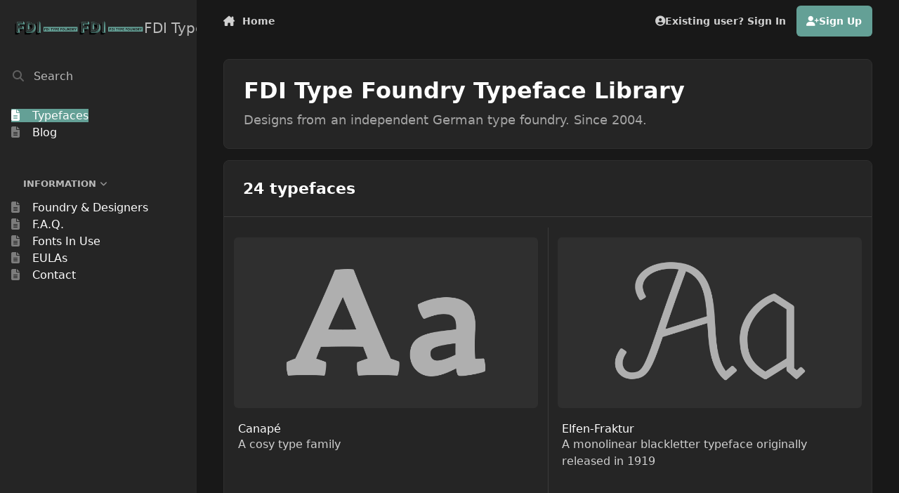

--- FILE ---
content_type: text/html;charset=UTF-8
request_url: https://fdi-type.de/
body_size: 16683
content:
<!DOCTYPE html>
<html lang="en-US" dir="ltr" 

data-ips-path=""
data-ips-scheme='dark'
data-ips-scheme-active='dark'
data-ips-scheme-default='dark'
data-ips-theme="1"
data-ips-scheme-toggle="false"


    data-ips-guest


data-ips-theme-setting-change-scheme='0'
data-ips-theme-setting-link-panels='1'
data-ips-theme-setting-nav-bar-icons='0'
data-ips-theme-setting-mobile-icons-location='footer'
data-ips-theme-setting-mobile-footer-labels='1'
data-ips-theme-setting-sticky-sidebar='1'
data-ips-theme-setting-flip-sidebar='0'

data-ips-layout='side'



>
	<head data-ips-hook="head">
		<meta charset="utf-8">
		<title data-ips-hook="title">FDI Fonts &amp; Downloads</title>
		
		
		
		

		


		
		
		
		
		


	<!--!Font Awesome Free 6 by @fontawesome - https://fontawesome.com License - https://fontawesome.com/license/free Copyright 2024 Fonticons, Inc.-->
	<link rel='stylesheet' href='//fdi-type.de/applications/core/interface/static/fontawesome/css/all.min.css?v=6.7.2'>



	<link rel='stylesheet' href='//fdi-type.de/static/css/core_global_framework_framework.css?v=f1fac0d07d1768410962'>

	<link rel='stylesheet' href='//fdi-type.de/static/css/core_global_flags.css?v=f1fac0d07d1768410962'>

	<link rel='stylesheet' href='//fdi-type.de/static/css/core_front_core.css?v=f1fac0d07d1768410962'>

	<link rel='stylesheet' href='https://fdi-type.de/uploads/css_built_1/superset_front_superset.css?v=f1fac0d07d1768410962'>

	<link rel='stylesheet' href='https://fdi-type.de/uploads/page_objects/fonts.css.c89ce749bcbdbbe699833a0ec071f3ae.css?v=f1fac0d07d1768410962'>

	<link rel='stylesheet' href='//fdi-type.de/static/css/cms_front_records_list.css?v=f1fac0d07d1768410962'>


<!-- Content Config CSS Properties -->
<style id="contentOptionsCSS">
    :root {
        --i-embed-max-width: 500px;
        --i-embed-default-width: 500px;
        --i-embed-media-max-width: 100%;
    }
</style>



	
	
	<style id="themeVariables">
		
			:root{

--set__i-position-logo: 1;
--set__i-position-navigation: 4;
--set__i-position-user: 3;
--set__i-header-secondary--he: 49;
--set__i-header-primary--he: 60;
--data-ips-theme-setting-nav-bar-icons: 0;
--set__i-font-size: 16;
--set__logo-light: url('blob:https://fdi-type.de/ddc7ee56-18fa-4a0d-a8a1-188a92aaf217');
--set__logo-dark: url('blob:https://fdi-type.de/d6e4b6cc-4a43-4ae1-8ea7-8464ef088abb');
--set__i-sidebar-ui-logo--he: 100;
--dark__i-primary: hsl(170 24% 51%);
--dark__i-primary-relative-l: 55;
--light__i-primary: hsl(170 24% 51%);
--light__i-primary-relative-l: 55;
--light__i-secondary: hsl(220 0% 20%);
--light__i-secondary-relative-l: 20;
--light__i-base-c: 0;
--dark__i-secondary: hsl(215 0% 31%);
--dark__i-secondary-relative-l: 30;
--dark__i-base-c: 0;
--set__mobile-logo-light: url('blob:https://fdi-type.de/00c4959b-b1be-4fc7-aa7e-0dc87c3d7244');
--set__mobile-logo-dark: url('blob:https://fdi-type.de/0fc3af94-383b-4d6f-9500-85b6468d7a50');
--set__i-change-scheme: 0;
--set__i-default-scheme: dark;
--data-ips-theme-setting-change-scheme: 0;
--set__i-avatar-radius: 0;
--set__i-mobile-logo--he: 80;
--set__i-sidebar-ui-header--he: 80;
--set__i-mobile-header--he: 75;
--data-ips-theme-setting-mobile-footer-labels: 1;

}
		
	</style>

	
		<style id="themeCustomCSS">
			 .infobox{border:3px solid;padding:20px;text-align:center;}.ipsCopyright, .ipsFooterLinks{opacity:0.4;}#tester-wrapper{color:#eee;background-color:#444;}#tester-wrapper a{color:#FFF;}#tester-wrapper a:hover{background-color:#222;color:#eee;}.ipsField__checkboxOverflow__toggles{display:none;}.footer-logo{max-width:250px;}.ipsEmbeddedVideo{margin-top:20px;}#elNexusFiltersBox{display:none;}.ipsCarousel--downloads-file-screenshots{--_height:220px;}
		</style>
	

	


		



	<meta name="viewport" content="width=device-width, initial-scale=1, viewport-fit=cover">
	<meta name="apple-mobile-web-app-status-bar-style" content="black-translucent">
	
	
		
		
			<meta property="og:image" content="https://fdi-type.de/uploads/monthly_2022_04/simple-fdi.png.3bba979099b0134dbd1d39f4825cfc66.png">
		
	
	
		<meta name="twitter:card" content="summary_large_image">
	
	
	
		
			
				
					<meta property="og:url" content="https://fdi-type.de/fonts/">
				
			
		
	
		
			
				
					<meta property="og:title" content="FDI Type Foundry Typeface Library">
				
			
		
	
		
			
				
					<meta property="og:type" content="website">
				
			
		
	
		
			
		
	
		
			
				
					<meta name="description" content="">
				
			
		
	
		
			
				
					<meta property="og:description" content="">
				
			
		
	
	
		
			<link rel="canonical" href="https://fdi-type.de/fonts/">
		
	
	<link rel="alternate" type="application/rss+xml" title="FDI Type Blog" href="https://fdi-type.de/rss/1-fdi-type-blog.xml/">
	
	
	
	<link rel="manifest" href="https://fdi-type.de/manifest.webmanifest/">
	
		<meta name="theme-color" content="#1e1e1e">
	
	

	
	
		
	
		
	
		
	
		
			<link rel="apple-touch-icon" href="https://fdi-type.de/uploads/monthly_2025_12/apple-touch-icon-180x180.png?v=1766390498">
		
	

	
	
		<meta name="apple-mobile-web-app-capable" content="yes">
		<meta name="mobile-web-app-capable" content="yes">
		
			
		
			
				
				
				<link rel="apple-touch-startup-image" media="screen and (device-width: 390px) and (device-height: 844px) and (-webkit-device-pixel-ratio: 3) and (orientation: portrait)" href="https://fdi-type.de/uploads/monthly_2025_12/apple-startup-1170x2532.png?v=1766390498">
			
		
			
				
				
				<link rel="apple-touch-startup-image" media="screen and (device-width: 428px) and (device-height: 926px) and (-webkit-device-pixel-ratio: 3) and (orientation: portrait)" href="https://fdi-type.de/uploads/monthly_2025_12/apple-startup-1284x2778.png?v=1766390498">
			
		
			
				
				
				<link rel="apple-touch-startup-image" media="screen and (device-width: 393px) and (device-height: 852px) and (-webkit-device-pixel-ratio: 3) and (orientation: portrait)" href="https://fdi-type.de/uploads/monthly_2025_12/apple-startup-1179x2556.png?v=1766390498">
			
		
			
				
				
				<link rel="apple-touch-startup-image" media="screen and (device-width: 430px) and (device-height: 932px) and (-webkit-device-pixel-ratio: 3) and (orientation: portrait)" href="https://fdi-type.de/uploads/monthly_2025_12/apple-startup-1290x2796.png?v=1766390498">
			
		
			
				
				
				<link rel="apple-touch-startup-image" media="screen and (device-width: 402px) and (device-height: 874px) and (-webkit-device-pixel-ratio: 3) and (orientation: portrait)" href="https://fdi-type.de/uploads/monthly_2025_12/apple-startup-1206x2622.png?v=1766390498">
			
		
			
				
				
				<link rel="apple-touch-startup-image" media="screen and (device-width: 440px) and (device-height: 956px) and (-webkit-device-pixel-ratio: 3) and (orientation: portrait)" href="https://fdi-type.de/uploads/monthly_2025_12/apple-startup-1320x2868.png?v=1766390498">
			
		
			
				
				
				<link rel="apple-touch-startup-image" media="screen and (device-width: 1024px) and (device-height: 1366px) and (-webkit-device-pixel-ratio: 2) and (orientation: portrait)" href="https://fdi-type.de/uploads/monthly_2025_12/apple-startup-2048x2732.png?v=1766390498">
			
		
			
				
				
				<link rel="apple-touch-startup-image" media="screen and (device-width: 1024px) and (device-height: 1366px) and (-webkit-device-pixel-ratio: 2) and (orientation: landscape)" href="https://fdi-type.de/uploads/monthly_2025_12/apple-startup-2732x2048.png?v=1766390498">
			
		
			
				
				
				<link rel="apple-touch-startup-image" media="screen and (device-width: 820px) and (device-height: 1180px) and (-webkit-device-pixel-ratio: 2) and (orientation: portrait)" href="https://fdi-type.de/uploads/monthly_2025_12/apple-startup-1640x2360.png?v=1766390498">
			
		
			
				
				
				<link rel="apple-touch-startup-image" media="screen and (device-width: 820px) and (device-height: 1180px) and (-webkit-device-pixel-ratio: 2) and (orientation: landscape)" href="https://fdi-type.de/uploads/monthly_2025_12/apple-startup-2360x1640.png?v=1766390498">
			
		
			
				
				
				<link rel="apple-touch-startup-image" media="screen and (device-width: 834px) and (device-height: 1194px) and (-webkit-device-pixel-ratio: 2) and (orientation: portrait)" href="https://fdi-type.de/uploads/monthly_2025_12/apple-startup-1668x2388.png?v=1766390498">
			
		
			
				
				
				<link rel="apple-touch-startup-image" media="screen and (device-width: 834px) and (device-height: 1194px) and (-webkit-device-pixel-ratio: 2) and (orientation: landscape)" href="https://fdi-type.de/uploads/monthly_2025_12/apple-startup-2388x1668.png?v=1766390498">
			
		
			
				
				
				<link rel="apple-touch-startup-image" media="screen and (device-width: 834px) and (device-height: 1112px) and (-webkit-device-pixel-ratio: 2) and (orientation: portrait)" href="https://fdi-type.de/uploads/monthly_2025_12/apple-startup-1668x2224.png?v=1766390498">
			
		
			
				
				
				<link rel="apple-touch-startup-image" media="screen and (device-width: 834px) and (device-height: 1112px) and (-webkit-device-pixel-ratio: 2) and (orientation: landscape)" href="https://fdi-type.de/uploads/monthly_2025_12/apple-startup-2224x1668.png?v=1766390498">
			
		
			
				
				
				<link rel="apple-touch-startup-image" media="screen and (device-width: 430px) and (device-height: 932px) and (-webkit-device-pixel-ratio: 2) and (orientation: portrait)" href="https://fdi-type.de/uploads/monthly_2025_12/apple-startup-1488x2266.png?v=1766390498">
			
		
	


		

	
	<link rel='icon' href='https://fdi-type.de/uploads/monthly_2022_04/favicon.ico' type="image/x-icon">

	</head>
	<body data-ips-hook="body" class="ipsApp ipsApp_front  cCmsDatabase_fonts" data-contentClass="IPS\cms\Categories4" data-controller="core.front.core.app" data-pageApp="cms" data-pageLocation="front" data-pageModule="pages" data-pageController="page" >
		<a href="#ipsLayout__main" class="ipsSkipToContent">Jump to content</a>
		
		
		

<i-pull-to-refresh aria-hidden="true">
	<div class="iPullToRefresh"></div>
</i-pull-to-refresh>
		


		
		<div class="ipsLayout" id="ipsLayout" data-ips-hook="layout">
			
				
					
<div class="ipsNavPanel" data-ips-hook="navigationPanel">
	
<a href="https://fdi-type.de/" data-ips-hook="logo" class="ipsLogo ipsLogo--side" accesskey="1">
	
		

    
    
    
    <picture class='ipsLogo__image ipsLogo__image--light'>
        <source srcset="[data-uri]" media="(max-width: 979px)">
        <img src="https://fdi-type.de/uploads/monthly_2025_06/fdi_7abf6b.png" width="723" height="200" alt='FDI Type Foundry' data-ips-theme-image='logo-light'>
    </picture>

		

    
    
    
    <picture class='ipsLogo__image ipsLogo__image--dark'>
        <source srcset="[data-uri]" media="(max-width: 979px)">
        <img src="https://fdi-type.de/uploads/monthly_2025_06/fdi_7bc896.png" width="723" height="200" alt='FDI Type Foundry' data-ips-theme-image='logo-dark'>
    </picture>

	
  	<div class="ipsLogo__text">
		<span class="ipsLogo__name" data-ips-theme-text="set__i-logo-text">FDI Type Foundry</span>
		
			<span class="ipsLogo__slogan" data-ips-theme-text="set__i-logo-slogan"></span>
		
	</div>
</a>
	<nav class="ipsNavPanel__scroll" data-controller="core.front.core.navigationPanel">
		
<ul class="ipsNavPanel__nav" data-ips-hook="navigationColumn">
	
		<li>
			
			<div>
				<button class="ipsNavPanel__search" popovertarget="ipsSearchDialog" type="button"><span class="ipsNavPanel__icon" aria-hidden="true"><i class="fa-ips fa-ips--nav-panel"></i></span>Search</button>
			</div>
		</li>
	
	

	
		
		
			
		
		<li aria-current="page"  data-navapp="cms" data-ips-hook="navColumnItem">
			
			
				
					<a href="https://fdi-type.de"  data-navitem-id="58">
						<span class="ipsNavPanel__icon" aria-hidden="true">
							
								<i class="fa-solid" style="--icon:'\f15c'"></i>
							
						</span>
						<span>Typefaces</span>
					</a>
				
			
		</li>
	

	
		
		
		<li  data-navapp="cms" data-ips-hook="navColumnItem">
			
			
				
					<a href="https://fdi-type.de/blog/"  data-navitem-id="32">
						<span class="ipsNavPanel__icon" aria-hidden="true">
							
								<i class="fa-solid" style="--icon:'\f15c'"></i>
							
						</span>
						<span>Blog</span>
					</a>
				
			
		</li>
	

	
		
		
		<li  data-navapp="core" data-ips-hook="navColumnItem">
			
			
				
					<button class="" aria-expanded="true"  aria-controls="elNavSecondary_77" data-ipscontrols type="button" data-action="collapseLinks">
						<span class="ipsNavPanel__icon" aria-hidden="true">
							
								<i class="fa-solid" style="--icon:'\f1c5'"></i>
							
						</span>
						<span>Information</span>
						<i class="fa-solid fa-angle-down ipsNavPanel__toggle-list"></i>
					</button>
					<ul id="elNavSecondary_77" data-ips-hidden-animation="slide-fade" data-ips-hidden-event="ips:toggleSidePanelNav"  data-id="77">
						

	
		
		
		<li  data-navapp="cms" data-ips-hook="navColumnItem">
			
			
				
					<a href="https://fdi-type.de/about/"  data-navitem-id="91">
						<span class="ipsNavPanel__icon" aria-hidden="true">
							
								<i class="fa-solid" style="--icon:'\f15c'"></i>
							
						</span>
						<span>Foundry & Designers</span>
					</a>
				
			
		</li>
	

	
		
		
		<li  data-navapp="cms" data-ips-hook="navColumnItem">
			
			
				
					<a href="https://fdi-type.de/faq/"  data-navitem-id="90">
						<span class="ipsNavPanel__icon" aria-hidden="true">
							
								<i class="fa-solid" style="--icon:'\f15c'"></i>
							
						</span>
						<span>F.A.Q.</span>
					</a>
				
			
		</li>
	

	
		
		
		<li  data-navapp="cms" data-ips-hook="navColumnItem">
			
			
				
					<a href="https://fdi-type.de/fonts-in-use/"  data-navitem-id="34">
						<span class="ipsNavPanel__icon" aria-hidden="true">
							
								<i class="fa-solid" style="--icon:'\f15c'"></i>
							
						</span>
						<span>Fonts In Use</span>
					</a>
				
			
		</li>
	

	
		
		
		<li  data-navapp="cms" data-ips-hook="navColumnItem">
			
			
				
					<a href="https://fdi-type.de/eulas/"  data-navitem-id="96">
						<span class="ipsNavPanel__icon" aria-hidden="true">
							
								<i class="fa-solid" style="--icon:'\f15c'"></i>
							
						</span>
						<span>EULAs</span>
					</a>
				
			
		</li>
	

					</ul>
				
			
		</li>
	

	

	

	
		
		
		<li  data-navapp="cms" data-ips-hook="navColumnItem">
			
			
				
					<a href="https://fdi-type.de/contact-us/"  data-navitem-id="100">
						<span class="ipsNavPanel__icon" aria-hidden="true">
							
								<i class="fa-solid" style="--icon:'\f15c'"></i>
							
						</span>
						<span>Contact</span>
					</a>
				
			
		</li>
	

</ul>
	</nav>
</div>

<script>
	(() => {
		const pos = sessionStorage.getItem('navigationPanelScroll');
		if(!pos) return;
		document.querySelector('[data-controller="core.front.core.navigationPanel"]').scrollTop = pos;
	})();
</script>
				
			
			<div class="ipsLayout__app" data-ips-hook="app">
				
				<div data-ips-hook="mobileHeader" class="ipsMobileHeader ipsResponsive_header--mobile">
					
<a href="https://fdi-type.de/" data-ips-hook="logo" class="ipsLogo ipsLogo--mobile" accesskey="1">
	
		

    
    
    
    <picture class='ipsLogo__image ipsLogo__image--light'>
        <source srcset="[data-uri]" media="(min-width: 980px)">
        <img src="https://fdi-type.de/uploads/monthly_2025_06/fdi_6bfe21.png" width="723" height="200" alt='FDI Type Foundry' data-ips-theme-image='mobile-logo-light'>
    </picture>

		

    
    
    
    <picture class='ipsLogo__image ipsLogo__image--dark'>
        <source srcset="[data-uri]" media="(min-width: 980px)">
        <img src="https://fdi-type.de/uploads/monthly_2025_06/fdi_119eb4.png" width="723" height="200" alt='FDI Type Foundry' data-ips-theme-image='mobile-logo-dark'>
    </picture>

	
  	<div class="ipsLogo__text">
		<span class="ipsLogo__name" data-ips-theme-text="set__i-logo-text">FDI Type Foundry</span>
		
			<span class="ipsLogo__slogan" data-ips-theme-text="set__i-logo-slogan"></span>
		
	</div>
</a>
					
<ul data-ips-hook="mobileNavHeader" class="ipsMobileNavIcons ipsResponsive_header--mobile">
	
		<li data-el="guest">
			<button type="button" class="ipsMobileNavIcons__button ipsMobileNavIcons__button--primary" aria-controls="ipsOffCanvas--guest" aria-expanded="false" data-ipscontrols>
				<span>Sign In</span>
			</button>
		</li>
	
	
	
		
	
    
	
	
</ul>
				</div>
				
				


				
					
<nav class="ipsBreadcrumb ipsBreadcrumb--mobile ipsResponsive_header--mobile" aria-label="Breadcrumbs" hidden>
	<ol itemscope itemtype="https://schema.org/BreadcrumbList" class="ipsBreadcrumb__list">
		<li itemprop="itemListElement" itemscope itemtype="https://schema.org/ListItem">
			<a title="Home" href="https://fdi-type.de/" itemprop="item">
				<i class="fa-solid fa-house-chimney"></i> <span itemprop="name">Home</span>
			</a>
			<meta itemprop="position" content="1">
		</li>
		
		
		
	</ol>
	<ul class="ipsBreadcrumb__feed" data-ips-hook="feed">
		
		<li >
			<a data-action="defaultStream" href="https://fdi-type.de/discover/" ><i class="fa-regular fa-file-lines"></i> <span data-role="defaultStreamName">All Activity</span></a>
		</li>
	</ul>
</nav>
				
				
					
						<div class="ipsNavPanelBreadcrumbs ipsResponsive_header--desktop" data-ips-hook="navPanelBreadcrumbs">
							<div class="ipsWidth ipsHeader__align">
								
<nav class="ipsBreadcrumb ipsBreadcrumb--top " aria-label="Breadcrumbs" >
	<ol itemscope itemtype="https://schema.org/BreadcrumbList" class="ipsBreadcrumb__list">
		<li itemprop="itemListElement" itemscope itemtype="https://schema.org/ListItem">
			<a title="Home" href="https://fdi-type.de/" itemprop="item">
				<i class="fa-solid fa-house-chimney"></i> <span itemprop="name">Home</span>
			</a>
			<meta itemprop="position" content="1">
		</li>
		
		
		
	</ol>
	<ul class="ipsBreadcrumb__feed" data-ips-hook="feed">
		
		<li >
			<a data-action="defaultStream" href="https://fdi-type.de/discover/" ><i class="fa-regular fa-file-lines"></i> <span data-role="defaultStreamName">All Activity</span></a>
		</li>
	</ul>
</nav>
								

	<ul id="elUserNav" data-ips-hook="userBarGuest" class="ipsUserNav ipsUserNav--guest">
        
		
        
        
        
            
            <li id="elSignInLink" data-el="sign-in">
                <button type="button" id="elUserSignIn" popovertarget="elUserSignIn_menu" class="ipsUserNav__link">
                	<i class="fa-solid fa-circle-user"></i>
                	<span class="ipsUserNav__text">Existing user? Sign In</span>
                </button>                
                
<i-dropdown popover id="elUserSignIn_menu">
	<div class="iDropdown">
		<form accept-charset='utf-8' method='post' action='https://fdi-type.de/login/'>
			<input type="hidden" name="csrfKey" value="b3d75c769af9ee507bf3d0e465948b08">
			<input type="hidden" name="ref" value="aHR0cHM6Ly9mZGktdHlwZS5kZQ==">
			<div data-role="loginForm">
				
				
				
					
<div class="">
	<h4 class="ipsTitle ipsTitle--h3 i-padding_2 i-padding-bottom_0 i-color_hard">Sign In</h4>
	<ul class='ipsForm ipsForm--vertical ipsForm--login-popup'>
		<li class="ipsFieldRow ipsFieldRow--noLabel ipsFieldRow--fullWidth">
			<label class="ipsFieldRow__label" for="login_popup_email">Email Address</label>
			<div class="ipsFieldRow__content">
                <input type="email" class='ipsInput ipsInput--text' placeholder="Email Address" name="auth" autocomplete="email" id='login_popup_email'>
			</div>
		</li>
		<li class="ipsFieldRow ipsFieldRow--noLabel ipsFieldRow--fullWidth">
			<label class="ipsFieldRow__label" for="login_popup_password">Password</label>
			<div class="ipsFieldRow__content">
				<input type="password" class='ipsInput ipsInput--text' placeholder="Password" name="password" autocomplete="current-password" id='login_popup_password'>
			</div>
		</li>
		<li class="ipsFieldRow ipsFieldRow--checkbox">
			<input type="checkbox" name="remember_me" id="remember_me_checkbox_popup" value="1" checked class="ipsInput ipsInput--toggle">
			<div class="ipsFieldRow__content">
				<label class="ipsFieldRow__label" for="remember_me_checkbox_popup">Remember me</label>
				<div class="ipsFieldRow__desc">Not recommended on shared computers</div>
			</div>
		</li>
		<li class="ipsSubmitRow">
			<button type="submit" name="_processLogin" value="usernamepassword" class="ipsButton ipsButton--primary i-width_100p">Sign In</button>
			
				<p class="i-color_soft i-link-color_inherit i-font-weight_500 i-font-size_-1 i-margin-top_2">
					
						<a href='https://fdi-type.de/lostpassword/' data-ipsDialog data-ipsDialog-title='Forgot your password?'>
					
					Forgot your password?</a>
				</p>
			
		</li>
	</ul>
</div>
				
			</div>
		</form>
	</div>
</i-dropdown>
            </li>
            
        
		
			<li data-el="sign-up">
				
					<a href="https://fdi-type.de/register/" class="ipsUserNav__link ipsUserNav__link--sign-up"  id="elRegisterButton">
						<i class="fa-solid fa-user-plus"></i>
						<span class="ipsUserNav__text">Sign Up</span>
					</a>
				
			</li>
		
		

    <li class='ipsHide' id='elCart_container'></li>

	</ul>

							</div>
						</div>
					
				
				<main data-ips-hook="main" class="ipsLayout__main" id="ipsLayout__main" tabindex="-1">
					<div class="ipsWidth ipsWidth--main-content">
						<div class="ipsContentWrap">
							
							

							<div class="ipsLayout__columns">
								<section data-ips-hook="primaryColumn" class="ipsLayout__primary-column">
									
									
									
                                    
									

	





    
    

									

	<header class="ipsPageHeader ipsBox ipsPull ipsPageHeader--database-category">
		<div class="ipsPageHeader__row">
			<div class='ipsPageHeader__primary'>
				<h1 class='ipsPageHeader__title'>FDI Type Foundry Typeface Library</h1>
				<div class='ipsPageHeader__desc'>Designs from an independent German type foundry. Since 2004.</div>
			</div>
		</div>
	</header>







<div class='i-margin-top_2 ipsBox ipsBox--cmsCategoryTable ipsPull'  data-baseurl='https://fdi-type.de/fonts/?d=4' data-resort='listResort' data-controller='core.global.core.table'>

    
	<h2 class='ipsBox__header'>
	    
	    
	        24 typefaces
	    
	</h2>
	

	<div class="ipsButtonBar ipsButtonBar--top">
		
		<div class='ipsButtonBar__end'>
			<ul class='ipsDataFilters'>
				
				
			</ul>
		</div>
	</div>
	
			
				<i-data>
					<ol class="ipsData ipsData--grid ipsData--entries ipsData--custom  ipsData--cms-entries" id='elTable_a1e406e47599c25e57b5cb5df3354c93' data-role="tableRows">
						


	
	

	
	

	
	

	
	

	
	

	
	

	
	

	
	

	
	

	
	

	
	

	
	

	
	

	
	

	
	

	
	

	
	

	
	

	
	

	
	

	
	

	
	

	
	

	
	



	
	<li class="ipsData__item   " data-rowID='9' data-ips-read>
		<a href='https://fdi-type.de/fonts/canape/' class="ipsLinkPanel" aria-hidden="true" tabindex="-1"><span>Canapé</span></a>
		
		    <figure class="ipsData__image" aria-hidden="true">
			    
				    <img fetchpriority="high" src="https://fdi-type.de/uploads/monthly_2025_06/canape.png.75d87a35fd76d551192217235bf0ea0a.png" alt="Canapé">
              		
			    
		    </figure>
		
		<div class='ipsData__content'>
			<div class='ipsData__main'>
				<div class='ipsData__title'>
					<div class='ipsBadges'>
						

										
					</div>
					
					<h4>
						
						<a href='https://fdi-type.de/fonts/canape/'>
							Canapé
						</a>
					</h4>
					
				</div>
				
				
				
					<ul class='ipsData__fields'>
						
							
								<li><span>A cosy type family</span><br></li>
							
						
					</ul>
				
			</div>
			
			
			
			<div class="ipsData__extra">
				<div class="ipsData__last ipsData__last--author">
					

	<span data-ips-hook="userPhotoWithoutUrl" class="ipsUserPhoto ipsUserPhoto--tiny " data-group="4">
		<img src="https://fdi-type.de/uploads/monthly_2025_06/square-fdi2.thumb.png.ff2930fa565d95a4ec61f00a9a658b40.png" alt="FDI Support" loading="lazy">
	</span>

					<div class='ipsData__last-text'>
						<div class='ipsData__last-primary'>


<span class="ipsUsername" translate="no">FDI Support</span></div>
						<div class='ipsData__last-secondary'><time datetime='2016-05-30T09:00:01Z' title='05/30/2016 09:00  AM' data-short='9 yr' class='ipsTime ipsTime--long'><span class='ipsTime__long'>May 30, 2016</span><span class='ipsTime__short'>9 yr</span></time></div>
					</div>
				</div>
				
			</div>			
		</div>
		
	</li>

	
	<li class="ipsData__item   " data-rowID='3' data-ips-read>
		<a href='https://fdi-type.de/fonts/elfen-fraktur/' class="ipsLinkPanel" aria-hidden="true" tabindex="-1"><span>Elfen-Fraktur</span></a>
		
		    <figure class="ipsData__image" aria-hidden="true">
			    
				    <img src="https://fdi-type.de/uploads/monthly_2025_06/elfenfraktur.png.7c167da21e8ee4c0ca1b30b76bfc5602.png" alt="Elfen-Fraktur">
              		
			    
		    </figure>
		
		<div class='ipsData__content'>
			<div class='ipsData__main'>
				<div class='ipsData__title'>
					<div class='ipsBadges'>
						

										
					</div>
					
					<h4>
						
						<a href='https://fdi-type.de/fonts/elfen-fraktur/'>
							Elfen-Fraktur
						</a>
					</h4>
					
				</div>
				
				
				
					<ul class='ipsData__fields'>
						
							
								<li><span>A monolinear blackletter typeface originally released in 1919</span><br></li>
							
						
					</ul>
				
			</div>
			
			
			
			<div class="ipsData__extra">
				<div class="ipsData__last ipsData__last--author">
					

	<span data-ips-hook="userPhotoWithoutUrl" class="ipsUserPhoto ipsUserPhoto--tiny " data-group="4">
		<img src="https://fdi-type.de/uploads/monthly_2025_06/square-fdi2.thumb.png.ff2930fa565d95a4ec61f00a9a658b40.png" alt="FDI Support" loading="lazy">
	</span>

					<div class='ipsData__last-text'>
						<div class='ipsData__last-primary'>


<span class="ipsUsername" translate="no">FDI Support</span></div>
						<div class='ipsData__last-secondary'><time datetime='2015-07-12T13:59:16Z' title='07/12/2015 01:59  PM' data-short='10 yr' class='ipsTime ipsTime--long'><span class='ipsTime__long'>July 12, 2015</span><span class='ipsTime__short'>10 yr</span></time></div>
					</div>
				</div>
				
			</div>			
		</div>
		
	</li>

	
	<li class="ipsData__item   " data-rowID='15' data-ips-read>
		<a href='https://fdi-type.de/fonts/fdi-altmeister/' class="ipsLinkPanel" aria-hidden="true" tabindex="-1"><span>FDI Altmeister</span></a>
		
		    <figure class="ipsData__image" aria-hidden="true">
			    
				    <img src="https://fdi-type.de/uploads/monthly_2025_06/altmeister.png.90435b8361ba5d371e78101f71cf0ade.png" alt="FDI Altmeister">
              		
			    
		    </figure>
		
		<div class='ipsData__content'>
			<div class='ipsData__main'>
				<div class='ipsData__title'>
					<div class='ipsBadges'>
						

										
					</div>
					
					<h4>
						
						<a href='https://fdi-type.de/fonts/fdi-altmeister/'>
							FDI Altmeister
						</a>
					</h4>
					
				</div>
				
				
				
					<ul class='ipsData__fields'>
						
							
								<li><span>A revival of a blackletter font from 1927</span><br></li>
							
						
					</ul>
				
			</div>
			
			
			
			<div class="ipsData__extra">
				<div class="ipsData__last ipsData__last--author">
					

	<span data-ips-hook="userPhotoWithoutUrl" class="ipsUserPhoto ipsUserPhoto--tiny " data-group="4">
		<img src="https://fdi-type.de/uploads/monthly_2025_06/square-fdi2.thumb.png.ff2930fa565d95a4ec61f00a9a658b40.png" alt="FDI Support" loading="lazy">
	</span>

					<div class='ipsData__last-text'>
						<div class='ipsData__last-primary'>


<span class="ipsUsername" translate="no">FDI Support</span></div>
						<div class='ipsData__last-secondary'><time datetime='2021-05-29T10:24:43Z' title='05/29/2021 10:24  AM' data-short='4 yr' class='ipsTime ipsTime--long'><span class='ipsTime__long'>May 29, 2021</span><span class='ipsTime__short'>4 yr</span></time></div>
					</div>
				</div>
				
			</div>			
		</div>
		
	</li>

	
	<li class="ipsData__item   " data-rowID='17' data-ips-read>
		<a href='https://fdi-type.de/fonts/farbmeister/' class="ipsLinkPanel" aria-hidden="true" tabindex="-1"><span>FDI Farbmeister</span></a>
		
		    <figure class="ipsData__image" aria-hidden="true">
			    
				    <img src="https://fdi-type.de/uploads/monthly_2025_06/farbmeister.png.a4c78826061fd467cf91c6a9f18c24e4.png" alt="FDI Farbmeister">
              		
			    
		    </figure>
		
		<div class='ipsData__content'>
			<div class='ipsData__main'>
				<div class='ipsData__title'>
					<div class='ipsBadges'>
						

										
					</div>
					
					<h4>
						
						<a href='https://fdi-type.de/fonts/farbmeister/'>
							FDI Farbmeister
						</a>
					</h4>
					
				</div>
				
				
				
					<ul class='ipsData__fields'>
						
							
								<li><span>Letterpress meets digital typography.</span><br></li>
							
						
					</ul>
				
			</div>
			
			
			
			<div class="ipsData__extra">
				<div class="ipsData__last ipsData__last--author">
					

	<span data-ips-hook="userPhotoWithoutUrl" class="ipsUserPhoto ipsUserPhoto--tiny " data-group="4">
		<img src="https://fdi-type.de/uploads/monthly_2025_06/square-fdi2.thumb.png.ff2930fa565d95a4ec61f00a9a658b40.png" alt="FDI Support" loading="lazy">
	</span>

					<div class='ipsData__last-text'>
						<div class='ipsData__last-primary'>


<span class="ipsUsername" translate="no">FDI Support</span></div>
						<div class='ipsData__last-secondary'><time datetime='2021-12-29T08:29:24Z' title='12/29/2021 08:29  AM' data-short='4 yr' class='ipsTime ipsTime--long'><span class='ipsTime__long'>December 29, 2021</span><span class='ipsTime__short'>4 yr</span></time></div>
					</div>
				</div>
				
			</div>			
		</div>
		
	</li>

	
	<li class="ipsData__item   " data-rowID='23' data-ips-read>
		<a href='https://fdi-type.de/fonts/kromograph/' class="ipsLinkPanel" aria-hidden="true" tabindex="-1"><span>FDI Kromograph</span></a>
		
		    <figure class="ipsData__image" aria-hidden="true">
			    
				    <img src="https://fdi-type.de/uploads/monthly_2025_06/kromo.png.fe5d2f4a72d19a4a2c02ff823759bc62.png" alt="FDI Kromograph">
              		
			    
		    </figure>
		
		<div class='ipsData__content'>
			<div class='ipsData__main'>
				<div class='ipsData__title'>
					<div class='ipsBadges'>
						

										
					</div>
					
					<h4>
						
						<a href='https://fdi-type.de/fonts/kromograph/'>
							FDI Kromograph
						</a>
					</h4>
					
				</div>
				
				
				
					<ul class='ipsData__fields'>
						
							
								<li><span>A mid-century German lettering style as SVG and COLR fonts</span><br></li>
							
						
					</ul>
				
			</div>
			
			
			
			<div class="ipsData__extra">
				<div class="ipsData__last ipsData__last--author">
					

	<span data-ips-hook="userPhotoWithoutUrl" class="ipsUserPhoto ipsUserPhoto--tiny " data-group="4">
		<img src="https://fdi-type.de/uploads/monthly_2025_06/square-fdi2.thumb.png.ff2930fa565d95a4ec61f00a9a658b40.png" alt="FDI Support" loading="lazy">
	</span>

					<div class='ipsData__last-text'>
						<div class='ipsData__last-primary'>


<span class="ipsUsername" translate="no">FDI Support</span></div>
						<div class='ipsData__last-secondary'><time datetime='2024-07-17T06:34:45Z' title='07/17/2024 06:34  AM' data-short='1 yr' class='ipsTime ipsTime--long'><span class='ipsTime__long'>July 17, 2024</span><span class='ipsTime__short'>1 yr</span></time></div>
					</div>
				</div>
				
			</div>			
		</div>
		
	</li>

	
	<li class="ipsData__item   " data-rowID='22' data-ips-read>
		<a href='https://fdi-type.de/fonts/lettograph/' class="ipsLinkPanel" aria-hidden="true" tabindex="-1"><span>FDI Lettograph</span></a>
		
		    <figure class="ipsData__image" aria-hidden="true">
			    
				    <img src="https://fdi-type.de/uploads/monthly_2025_06/letto.png.867c7c955261b462614300d6c46eb4c5.png" alt="FDI Lettograph">
              		
			    
		    </figure>
		
		<div class='ipsData__content'>
			<div class='ipsData__main'>
				<div class='ipsData__title'>
					<div class='ipsBadges'>
						

										
					</div>
					
					<h4>
						
						<a href='https://fdi-type.de/fonts/lettograph/'>
							FDI Lettograph
						</a>
					</h4>
					
				</div>
				
				
				
					<ul class='ipsData__fields'>
						
							
								<li><span>The lettering artist in your font menu</span><br></li>
							
						
					</ul>
				
			</div>
			
			
			
			<div class="ipsData__extra">
				<div class="ipsData__last ipsData__last--author">
					

	<span data-ips-hook="userPhotoWithoutUrl" class="ipsUserPhoto ipsUserPhoto--tiny " data-group="4">
		<img src="https://fdi-type.de/uploads/monthly_2025_06/square-fdi2.thumb.png.ff2930fa565d95a4ec61f00a9a658b40.png" alt="FDI Support" loading="lazy">
	</span>

					<div class='ipsData__last-text'>
						<div class='ipsData__last-primary'>


<span class="ipsUsername" translate="no">FDI Support</span></div>
						<div class='ipsData__last-secondary'><time datetime='2024-05-16T06:33:38Z' title='05/16/2024 06:33  AM' data-short='1 yr' class='ipsTime ipsTime--long'><span class='ipsTime__long'>May 16, 2024</span><span class='ipsTime__short'>1 yr</span></time></div>
					</div>
				</div>
				
			</div>			
		</div>
		
	</li>

	
	<li class="ipsData__item   " data-rowID='19' data-ips-read>
		<a href='https://fdi-type.de/fonts/mainzer-initialen/' class="ipsLinkPanel" aria-hidden="true" tabindex="-1"><span>FDI Mainzer Initialen</span></a>
		
		    <figure class="ipsData__image" aria-hidden="true">
			    
				    <img src="https://fdi-type.de/uploads/monthly_2025_06/mainzer.png.e87ac47c6a1b4760fbb766e337e1d249.png" alt="FDI Mainzer Initialen">
              		
			    
		    </figure>
		
		<div class='ipsData__content'>
			<div class='ipsData__main'>
				<div class='ipsData__title'>
					<div class='ipsBadges'>
						

										
					</div>
					
					<h4>
						
						<a href='https://fdi-type.de/fonts/mainzer-initialen/'>
							FDI Mainzer Initialen
						</a>
					</h4>
					
				</div>
				
				
				
					<ul class='ipsData__fields'>
						
							
								<li><span>Blackletter initials as SVG and COLR fonts</span><br></li>
							
						
					</ul>
				
			</div>
			
			
			
			<div class="ipsData__extra">
				<div class="ipsData__last ipsData__last--author">
					

	<span data-ips-hook="userPhotoWithoutUrl" class="ipsUserPhoto ipsUserPhoto--tiny " data-group="4">
		<img src="https://fdi-type.de/uploads/monthly_2025_06/square-fdi2.thumb.png.ff2930fa565d95a4ec61f00a9a658b40.png" alt="FDI Support" loading="lazy">
	</span>

					<div class='ipsData__last-text'>
						<div class='ipsData__last-primary'>


<span class="ipsUsername" translate="no">FDI Support</span></div>
						<div class='ipsData__last-secondary'><time datetime='2023-03-29T13:28:10Z' title='03/29/2023 01:28  PM' data-short='2 yr' class='ipsTime ipsTime--long'><span class='ipsTime__long'>March 29, 2023</span><span class='ipsTime__short'>2 yr</span></time></div>
					</div>
				</div>
				
			</div>			
		</div>
		
	</li>

	
	<li class="ipsData__item   " data-rowID='16' data-ips-read>
		<a href='https://fdi-type.de/fonts/neumeister/' class="ipsLinkPanel" aria-hidden="true" tabindex="-1"><span>FDI Neumeister</span></a>
		
		    <figure class="ipsData__image" aria-hidden="true">
			    
				    <img src="https://fdi-type.de/uploads/monthly_2025_06/neumeister.png.9a42495a8bb7e0721373fdd6367cbe2a.png" alt="FDI Neumeister">
              		
			    
		    </figure>
		
		<div class='ipsData__content'>
			<div class='ipsData__main'>
				<div class='ipsData__title'>
					<div class='ipsBadges'>
						

										
					</div>
					
					<h4>
						
						<a href='https://fdi-type.de/fonts/neumeister/'>
							FDI Neumeister
						</a>
					</h4>
					
				</div>
				
				
				
					<ul class='ipsData__fields'>
						
							
								<li><span>A modern textura design for the 21st century</span><br></li>
							
						
					</ul>
				
			</div>
			
			
			
			<div class="ipsData__extra">
				<div class="ipsData__last ipsData__last--author">
					

	<span data-ips-hook="userPhotoWithoutUrl" class="ipsUserPhoto ipsUserPhoto--tiny " data-group="4">
		<img src="https://fdi-type.de/uploads/monthly_2025_06/square-fdi2.thumb.png.ff2930fa565d95a4ec61f00a9a658b40.png" alt="FDI Support" loading="lazy">
	</span>

					<div class='ipsData__last-text'>
						<div class='ipsData__last-primary'>


<span class="ipsUsername" translate="no">FDI Support</span></div>
						<div class='ipsData__last-secondary'><time datetime='2021-11-07T08:41:36Z' title='11/07/2021 08:41  AM' data-short='4 yr' class='ipsTime ipsTime--long'><span class='ipsTime__long'>November 7, 2021</span><span class='ipsTime__short'>4 yr</span></time></div>
					</div>
				</div>
				
			</div>			
		</div>
		
	</li>

	
	<li class="ipsData__item   " data-rowID='18' data-ips-read>
		<a href='https://fdi-type.de/fonts/fdi-reklameschrift/' class="ipsLinkPanel" aria-hidden="true" tabindex="-1"><span>FDI Reklameschrift</span></a>
		
		    <figure class="ipsData__image" aria-hidden="true">
			    
				    <img src="https://fdi-type.de/uploads/monthly_2025_06/reklame.png.93651fa7ab47e44e68602a4f9bb3d300.png" alt="FDI Reklameschrift">
              		
			    
		    </figure>
		
		<div class='ipsData__content'>
			<div class='ipsData__main'>
				<div class='ipsData__title'>
					<div class='ipsBadges'>
						

										
					</div>
					
					<h4>
						
						<a href='https://fdi-type.de/fonts/fdi-reklameschrift/'>
							FDI Reklameschrift
						</a>
					</h4>
					
				</div>
				
				
				
					<ul class='ipsData__fields'>
						
							
								<li><span>A carefully crafted revival based on Reklameschrift Bombe</span><br></li>
							
						
					</ul>
				
			</div>
			
			
			
			<div class="ipsData__extra">
				<div class="ipsData__last ipsData__last--author">
					

	<span data-ips-hook="userPhotoWithoutUrl" class="ipsUserPhoto ipsUserPhoto--tiny " data-group="4">
		<img src="https://fdi-type.de/uploads/monthly_2025_06/square-fdi2.thumb.png.ff2930fa565d95a4ec61f00a9a658b40.png" alt="FDI Support" loading="lazy">
	</span>

					<div class='ipsData__last-text'>
						<div class='ipsData__last-primary'>


<span class="ipsUsername" translate="no">FDI Support</span></div>
						<div class='ipsData__last-secondary'><time datetime='2022-08-14T05:59:27Z' title='08/14/2022 05:59  AM' data-short='3 yr' class='ipsTime ipsTime--long'><span class='ipsTime__long'>August 14, 2022</span><span class='ipsTime__short'>3 yr</span></time></div>
					</div>
				</div>
				
			</div>			
		</div>
		
	</li>

	
	<li class="ipsData__item   " data-rowID='20' data-ips-read>
		<a href='https://fdi-type.de/fonts/fdi-triumph/' class="ipsLinkPanel" aria-hidden="true" tabindex="-1"><span>FDI Triumph</span></a>
		
		    <figure class="ipsData__image" aria-hidden="true">
			    
				    <img src="https://fdi-type.de/uploads/monthly_2025_06/triumpf.png.aed5d881d8a95094c42f4713fda33b98.png" alt="FDI Triumph">
              		
			    
		    </figure>
		
		<div class='ipsData__content'>
			<div class='ipsData__main'>
				<div class='ipsData__title'>
					<div class='ipsBadges'>
						

										
					</div>
					
					<h4>
						
						<a href='https://fdi-type.de/fonts/fdi-triumph/'>
							FDI Triumph
						</a>
					</h4>
					
				</div>
				
				
				
					<ul class='ipsData__fields'>
						
							
								<li><span>A display font based on a forgotten design from 1929</span><br></li>
							
						
					</ul>
				
			</div>
			
			
			
			<div class="ipsData__extra">
				<div class="ipsData__last ipsData__last--author">
					

	<span data-ips-hook="userPhotoWithoutUrl" class="ipsUserPhoto ipsUserPhoto--tiny " data-group="4">
		<img src="https://fdi-type.de/uploads/monthly_2025_06/square-fdi2.thumb.png.ff2930fa565d95a4ec61f00a9a658b40.png" alt="FDI Support" loading="lazy">
	</span>

					<div class='ipsData__last-text'>
						<div class='ipsData__last-primary'>


<span class="ipsUsername" translate="no">FDI Support</span></div>
						<div class='ipsData__last-secondary'><time datetime='2023-06-22T07:23:36Z' title='06/22/2023 07:23  AM' data-short='2 yr' class='ipsTime ipsTime--long'><span class='ipsTime__long'>June 22, 2023</span><span class='ipsTime__short'>2 yr</span></time></div>
					</div>
				</div>
				
			</div>			
		</div>
		
	</li>

	
	<li class="ipsData__item   " data-rowID='14' data-ips-read>
		<a href='https://fdi-type.de/fonts/fdi-wiking/' class="ipsLinkPanel" aria-hidden="true" tabindex="-1"><span>FDI Wiking</span></a>
		
		    <figure class="ipsData__image" aria-hidden="true">
			    
				    <img src="https://fdi-type.de/uploads/monthly_2025_06/wiking.png.13eebf2ca2b151117a2ad304d09b31f5.png" alt="FDI Wiking">
              		
			    
		    </figure>
		
		<div class='ipsData__content'>
			<div class='ipsData__main'>
				<div class='ipsData__title'>
					<div class='ipsBadges'>
						

										
					</div>
					
					<h4>
						
						<a href='https://fdi-type.de/fonts/fdi-wiking/'>
							FDI Wiking
						</a>
					</h4>
					
				</div>
				
				
				
					<ul class='ipsData__fields'>
						
							
								<li><span>A free blackletter font</span><br></li>
							
						
					</ul>
				
			</div>
			
			
			
			<div class="ipsData__extra">
				<div class="ipsData__last ipsData__last--author">
					

	<span data-ips-hook="userPhotoWithoutUrl" class="ipsUserPhoto ipsUserPhoto--tiny " data-group="4">
		<img src="https://fdi-type.de/uploads/monthly_2025_06/square-fdi2.thumb.png.ff2930fa565d95a4ec61f00a9a658b40.png" alt="FDI Support" loading="lazy">
	</span>

					<div class='ipsData__last-text'>
						<div class='ipsData__last-primary'>


<span class="ipsUsername" translate="no">FDI Support</span></div>
						<div class='ipsData__last-secondary'><time datetime='2020-06-24T06:31:27Z' title='06/24/2020 06:31  AM' data-short='5 yr' class='ipsTime ipsTime--long'><span class='ipsTime__long'>June 24, 2020</span><span class='ipsTime__short'>5 yr</span></time></div>
					</div>
				</div>
				
			</div>			
		</div>
		
	</li>

	
	<li class="ipsData__item   " data-rowID='21' data-ips-read>
		<a href='https://fdi-type.de/fonts/wunder/' class="ipsLinkPanel" aria-hidden="true" tabindex="-1"><span>FDI Wunder</span></a>
		
		    <figure class="ipsData__image" aria-hidden="true">
			    
				    <img src="https://fdi-type.de/uploads/monthly_2025_06/wunder.png.79724a1e22bae77f3ccbe45abfa52f50.png" alt="FDI Wunder">
              		
			    
		    </figure>
		
		<div class='ipsData__content'>
			<div class='ipsData__main'>
				<div class='ipsData__title'>
					<div class='ipsBadges'>
						

										
					</div>
					
					<h4>
						
						<a href='https://fdi-type.de/fonts/wunder/'>
							FDI Wunder
						</a>
					</h4>
					
				</div>
				
				
				
					<ul class='ipsData__fields'>
						
							
								<li><span>For fairy tales and a touch of magic</span><br></li>
							
						
					</ul>
				
			</div>
			
			
			
			<div class="ipsData__extra">
				<div class="ipsData__last ipsData__last--author">
					

	<span data-ips-hook="userPhotoWithoutUrl" class="ipsUserPhoto ipsUserPhoto--tiny " data-group="4">
		<img src="https://fdi-type.de/uploads/monthly_2025_06/square-fdi2.thumb.png.ff2930fa565d95a4ec61f00a9a658b40.png" alt="FDI Support" loading="lazy">
	</span>

					<div class='ipsData__last-text'>
						<div class='ipsData__last-primary'>


<span class="ipsUsername" translate="no">FDI Support</span></div>
						<div class='ipsData__last-secondary'><time datetime='2023-10-18T12:27:40Z' title='10/18/2023 12:27  PM' data-short='2 yr' class='ipsTime ipsTime--long'><span class='ipsTime__long'>October 18, 2023</span><span class='ipsTime__short'>2 yr</span></time></div>
					</div>
				</div>
				
			</div>			
		</div>
		
	</li>

	
	<li class="ipsData__item   " data-rowID='2' data-ips-read>
		<a href='https://fdi-type.de/fonts/graublau-sans-pro/' class="ipsLinkPanel" aria-hidden="true" tabindex="-1"><span>Graublau Sans Pro</span></a>
		
		    <figure class="ipsData__image" aria-hidden="true">
			    
				    <img src="https://fdi-type.de/uploads/monthly_2025_06/graublausans.png.dbd7c155dcc7da0729ed24927b11045c.png" alt="Graublau Sans Pro">
              		
			    
		    </figure>
		
		<div class='ipsData__content'>
			<div class='ipsData__main'>
				<div class='ipsData__title'>
					<div class='ipsBadges'>
						

										
					</div>
					
					<h4>
						
						<a href='https://fdi-type.de/fonts/graublau-sans-pro/'>
							Graublau Sans Pro
						</a>
					</h4>
					
				</div>
				
				
				
					<ul class='ipsData__fields'>
						
							
								<li><span>A versatile font family with 18 styles</span><br></li>
							
						
					</ul>
				
			</div>
			
			
			
			<div class="ipsData__extra">
				<div class="ipsData__last ipsData__last--author">
					

	<span data-ips-hook="userPhotoWithoutUrl" class="ipsUserPhoto ipsUserPhoto--tiny " data-group="4">
		<img src="https://fdi-type.de/uploads/monthly_2025_06/square-fdi2.thumb.png.ff2930fa565d95a4ec61f00a9a658b40.png" alt="FDI Support" loading="lazy">
	</span>

					<div class='ipsData__last-text'>
						<div class='ipsData__last-primary'>


<span class="ipsUsername" translate="no">FDI Support</span></div>
						<div class='ipsData__last-secondary'><time datetime='2015-06-21T10:30:32Z' title='06/21/2015 10:30  AM' data-short='10 yr' class='ipsTime ipsTime--long'><span class='ipsTime__long'>June 21, 2015</span><span class='ipsTime__short'>10 yr</span></time></div>
					</div>
				</div>
				
			</div>			
		</div>
		
	</li>

	
	<li class="ipsData__item   " data-rowID='4' data-ips-read>
		<a href='https://fdi-type.de/fonts/graublau-slab-pro/' class="ipsLinkPanel" aria-hidden="true" tabindex="-1"><span>Graublau Slab Pro</span></a>
		
		    <figure class="ipsData__image" aria-hidden="true">
			    
				    <img src="https://fdi-type.de/uploads/monthly_2025_06/graublauslab.png.c2ea1597df6e049c4f367461021eb64d.png" alt="Graublau Slab Pro">
              		
			    
		    </figure>
		
		<div class='ipsData__content'>
			<div class='ipsData__main'>
				<div class='ipsData__title'>
					<div class='ipsBadges'>
						

										
					</div>
					
					<h4>
						
						<a href='https://fdi-type.de/fonts/graublau-slab-pro/'>
							Graublau Slab Pro
						</a>
					</h4>
					
				</div>
				
				
				
					<ul class='ipsData__fields'>
						
							
								<li><span>The expressive addition to the Graublau family</span><br></li>
							
						
					</ul>
				
			</div>
			
			
			
			<div class="ipsData__extra">
				<div class="ipsData__last ipsData__last--author">
					

	<span data-ips-hook="userPhotoWithoutUrl" class="ipsUserPhoto ipsUserPhoto--tiny " data-group="4">
		<img src="https://fdi-type.de/uploads/monthly_2025_06/square-fdi2.thumb.png.ff2930fa565d95a4ec61f00a9a658b40.png" alt="FDI Support" loading="lazy">
	</span>

					<div class='ipsData__last-text'>
						<div class='ipsData__last-primary'>


<span class="ipsUsername" translate="no">FDI Support</span></div>
						<div class='ipsData__last-secondary'><time datetime='2016-05-30T08:06:52Z' title='05/30/2016 08:06  AM' data-short='9 yr' class='ipsTime ipsTime--long'><span class='ipsTime__long'>May 30, 2016</span><span class='ipsTime__short'>9 yr</span></time></div>
					</div>
				</div>
				
			</div>			
		</div>
		
	</li>

	
	<li class="ipsData__item   " data-rowID='8' data-ips-read>
		<a href='https://fdi-type.de/fonts/hooptie-script/' class="ipsLinkPanel" aria-hidden="true" tabindex="-1"><span>Hooptie Script</span></a>
		
		    <figure class="ipsData__image" aria-hidden="true">
			    
				    <img src="https://fdi-type.de/uploads/monthly_2025_06/hooptie.png.4726e5f2419320a111ab4b1c1590b6e2.png" alt="Hooptie Script">
              		
			    
		    </figure>
		
		<div class='ipsData__content'>
			<div class='ipsData__main'>
				<div class='ipsData__title'>
					<div class='ipsBadges'>
						

										
					</div>
					
					<h4>
						
						<a href='https://fdi-type.de/fonts/hooptie-script/'>
							Hooptie Script
						</a>
					</h4>
					
				</div>
				
				
				
					<ul class='ipsData__fields'>
						
							
								<li><span>Two typefaces inspired by the car lettering of the Motor City</span><br></li>
							
						
					</ul>
				
			</div>
			
			
			
			<div class="ipsData__extra">
				<div class="ipsData__last ipsData__last--author">
					

	<span data-ips-hook="userPhotoWithoutUrl" class="ipsUserPhoto ipsUserPhoto--tiny " data-group="4">
		<img src="https://fdi-type.de/uploads/monthly_2025_06/square-fdi2.thumb.png.ff2930fa565d95a4ec61f00a9a658b40.png" alt="FDI Support" loading="lazy">
	</span>

					<div class='ipsData__last-text'>
						<div class='ipsData__last-primary'>


<span class="ipsUsername" translate="no">FDI Support</span></div>
						<div class='ipsData__last-secondary'><time datetime='2016-05-30T08:56:36Z' title='05/30/2016 08:56  AM' data-short='9 yr' class='ipsTime ipsTime--long'><span class='ipsTime__long'>May 30, 2016</span><span class='ipsTime__short'>9 yr</span></time></div>
					</div>
				</div>
				
			</div>			
		</div>
		
	</li>

	
	<li class="ipsData__item   " data-rowID='1' data-ips-read>
		<a href='https://fdi-type.de/fonts/iwan-reschniev/' class="ipsLinkPanel" aria-hidden="true" tabindex="-1"><span>Iwan Reschniev</span></a>
		
		    <figure class="ipsData__image" aria-hidden="true">
			    
				    <img src="https://fdi-type.de/uploads/monthly_2025_06/iwan.png.33d28964e98d05f81158280f6b30abe3.png" alt="Iwan Reschniev">
              		
			    
		    </figure>
		
		<div class='ipsData__content'>
			<div class='ipsData__main'>
				<div class='ipsData__title'>
					<div class='ipsBadges'>
						

										
					</div>
					
					<h4>
						
						<a href='https://fdi-type.de/fonts/iwan-reschniev/'>
							Iwan Reschniev
						</a>
					</h4>
					
				</div>
				
				
				
					<ul class='ipsData__fields'>
						
							
								<li><span>Based on a design by Jan Tschichold from 1930</span><br></li>
							
						
					</ul>
				
			</div>
			
			
			
			<div class="ipsData__extra">
				<div class="ipsData__last ipsData__last--author">
					

	<span data-ips-hook="userPhotoWithoutUrl" class="ipsUserPhoto ipsUserPhoto--tiny " data-group="4">
		<img src="https://fdi-type.de/uploads/monthly_2025_06/square-fdi2.thumb.png.ff2930fa565d95a4ec61f00a9a658b40.png" alt="FDI Support" loading="lazy">
	</span>

					<div class='ipsData__last-text'>
						<div class='ipsData__last-primary'>


<span class="ipsUsername" translate="no">FDI Support</span></div>
						<div class='ipsData__last-secondary'><time datetime='2015-06-21T10:29:06Z' title='06/21/2015 10:29  AM' data-short='10 yr' class='ipsTime ipsTime--long'><span class='ipsTime__long'>June 21, 2015</span><span class='ipsTime__short'>10 yr</span></time></div>
					</div>
				</div>
				
			</div>			
		</div>
		
	</li>

	
	<li class="ipsData__item   " data-rowID='12' data-ips-read>
		<a href='https://fdi-type.de/fonts/krimhilde/' class="ipsLinkPanel" aria-hidden="true" tabindex="-1"><span>Krimhilde</span></a>
		
		    <figure class="ipsData__image" aria-hidden="true">
			    
				    <img src="https://fdi-type.de/uploads/monthly_2025_06/krimhilde.png.10c58aa3687f8bbbf65e784af0b8b693.png" alt="Krimhilde">
              		
			    
		    </figure>
		
		<div class='ipsData__content'>
			<div class='ipsData__main'>
				<div class='ipsData__title'>
					<div class='ipsBadges'>
						

										
					</div>
					
					<h4>
						
						<a href='https://fdi-type.de/fonts/krimhilde/'>
							Krimhilde
						</a>
					</h4>
					
				</div>
				
				
				
					<ul class='ipsData__fields'>
						
							
								<li><span>Blackletter meets Geometric Sans</span><br></li>
							
						
					</ul>
				
			</div>
			
			
			
			<div class="ipsData__extra">
				<div class="ipsData__last ipsData__last--author">
					

	<span data-ips-hook="userPhotoWithoutUrl" class="ipsUserPhoto ipsUserPhoto--tiny " data-group="4">
		<img src="https://fdi-type.de/uploads/monthly_2025_06/square-fdi2.thumb.png.ff2930fa565d95a4ec61f00a9a658b40.png" alt="FDI Support" loading="lazy">
	</span>

					<div class='ipsData__last-text'>
						<div class='ipsData__last-primary'>


<span class="ipsUsername" translate="no">FDI Support</span></div>
						<div class='ipsData__last-secondary'><time datetime='2018-06-10T06:51:53Z' title='06/10/2018 06:51  AM' data-short='7 yr' class='ipsTime ipsTime--long'><span class='ipsTime__long'>June 10, 2018</span><span class='ipsTime__short'>7 yr</span></time></div>
					</div>
				</div>
				
			</div>			
		</div>
		
	</li>

	
	<li class="ipsData__item   " data-rowID='10' data-ips-read>
		<a href='https://fdi-type.de/fonts/logotypia-pro/' class="ipsLinkPanel" aria-hidden="true" tabindex="-1"><span>Logotypia Pro</span></a>
		
		    <figure class="ipsData__image" aria-hidden="true">
			    
				    <img src="https://fdi-type.de/uploads/monthly_2025_06/logotypia.png.3837350c31002fd70366db1fdc75cedb.png" alt="Logotypia Pro">
              		
			    
		    </figure>
		
		<div class='ipsData__content'>
			<div class='ipsData__main'>
				<div class='ipsData__title'>
					<div class='ipsBadges'>
						

										
					</div>
					
					<h4>
						
						<a href='https://fdi-type.de/fonts/logotypia-pro/'>
							Logotypia Pro
						</a>
					</h4>
					
				</div>
				
				
				
					<ul class='ipsData__fields'>
						
							
								<li><span>A font for logotypes and headlines</span><br></li>
							
						
					</ul>
				
			</div>
			
			
			
			<div class="ipsData__extra">
				<div class="ipsData__last ipsData__last--author">
					

	<span data-ips-hook="userPhotoWithoutUrl" class="ipsUserPhoto ipsUserPhoto--tiny " data-group="4">
		<img src="https://fdi-type.de/uploads/monthly_2025_06/square-fdi2.thumb.png.ff2930fa565d95a4ec61f00a9a658b40.png" alt="FDI Support" loading="lazy">
	</span>

					<div class='ipsData__last-text'>
						<div class='ipsData__last-primary'>


<span class="ipsUsername" translate="no">FDI Support</span></div>
						<div class='ipsData__last-secondary'><time datetime='2016-05-30T10:12:26Z' title='05/30/2016 10:12  AM' data-short='9 yr' class='ipsTime ipsTime--long'><span class='ipsTime__long'>May 30, 2016</span><span class='ipsTime__short'>9 yr</span></time></div>
					</div>
				</div>
				
			</div>			
		</div>
		
	</li>

	
	<li class="ipsData__item   " data-rowID='13' data-ips-read>
		<a href='https://fdi-type.de/fonts/pavillon-gotisch/' class="ipsLinkPanel" aria-hidden="true" tabindex="-1"><span>Pavillon Gotisch</span></a>
		
		    <figure class="ipsData__image" aria-hidden="true">
			    
				    <img src="https://fdi-type.de/uploads/monthly_2025_06/pavillon.png.375e5f8585fd85d3e78f1ec1b7485ffb.png" alt="Pavillon Gotisch">
              		
			    
		    </figure>
		
		<div class='ipsData__content'>
			<div class='ipsData__main'>
				<div class='ipsData__title'>
					<div class='ipsBadges'>
						

										
					</div>
					
					<h4>
						
						<a href='https://fdi-type.de/fonts/pavillon-gotisch/'>
							Pavillon Gotisch
						</a>
					</h4>
					
				</div>
				
				
				
					<ul class='ipsData__fields'>
						
							
								<li><span>A blackletter font originally published in 1916</span><br></li>
							
						
					</ul>
				
			</div>
			
			
			
			<div class="ipsData__extra">
				<div class="ipsData__last ipsData__last--author">
					

	<span data-ips-hook="userPhotoWithoutUrl" class="ipsUserPhoto ipsUserPhoto--tiny " data-group="4">
		<img src="https://fdi-type.de/uploads/monthly_2025_06/square-fdi2.thumb.png.ff2930fa565d95a4ec61f00a9a658b40.png" alt="FDI Support" loading="lazy">
	</span>

					<div class='ipsData__last-text'>
						<div class='ipsData__last-primary'>


<span class="ipsUsername" translate="no">FDI Support</span></div>
						<div class='ipsData__last-secondary'><time datetime='2019-09-29T15:36:30Z' title='09/29/2019 03:36  PM' data-short='6 yr' class='ipsTime ipsTime--long'><span class='ipsTime__long'>September 29, 2019</span><span class='ipsTime__short'>6 yr</span></time></div>
					</div>
				</div>
				
			</div>			
		</div>
		
	</li>

	
	<li class="ipsData__item   " data-rowID='6' data-ips-read>
		<a href='https://fdi-type.de/fonts/tierra-nueva/' class="ipsLinkPanel" aria-hidden="true" tabindex="-1"><span>Tierra Nueva</span></a>
		
		    <figure class="ipsData__image" aria-hidden="true">
			    
				    <img src="https://fdi-type.de/uploads/monthly_2025_06/tierra.png.b855948e24eb48bb0c96d613607d7421.png" alt="Tierra Nueva">
              		
			    
		    </figure>
		
		<div class='ipsData__content'>
			<div class='ipsData__main'>
				<div class='ipsData__title'>
					<div class='ipsBadges'>
						

										
					</div>
					
					<h4>
						
						<a href='https://fdi-type.de/fonts/tierra-nueva/'>
							Tierra Nueva
						</a>
					</h4>
					
				</div>
				
				
				
			</div>
			
			
			
			<div class="ipsData__extra">
				<div class="ipsData__last ipsData__last--author">
					

	<span data-ips-hook="userPhotoWithoutUrl" class="ipsUserPhoto ipsUserPhoto--tiny " data-group="4">
		<img src="https://fdi-type.de/uploads/monthly_2025_06/square-fdi2.thumb.png.ff2930fa565d95a4ec61f00a9a658b40.png" alt="FDI Support" loading="lazy">
	</span>

					<div class='ipsData__last-text'>
						<div class='ipsData__last-primary'>


<span class="ipsUsername" translate="no">FDI Support</span></div>
						<div class='ipsData__last-secondary'><time datetime='2016-05-30T08:43:45Z' title='05/30/2016 08:43  AM' data-short='9 yr' class='ipsTime ipsTime--long'><span class='ipsTime__long'>May 30, 2016</span><span class='ipsTime__short'>9 yr</span></time></div>
					</div>
				</div>
				
			</div>			
		</div>
		
	</li>

	
	<li class="ipsData__item   " data-rowID='7' data-ips-read>
		<a href='https://fdi-type.de/fonts/uberschrift/' class="ipsLinkPanel" aria-hidden="true" tabindex="-1"><span>Überschrift</span></a>
		
		    <figure class="ipsData__image" aria-hidden="true">
			    
				    <img src="https://fdi-type.de/uploads/monthly_2025_06/uber.png.0ac2b323b32d777001d5864d236ef83b.png" alt="Überschrift">
              		
			    
		    </figure>
		
		<div class='ipsData__content'>
			<div class='ipsData__main'>
				<div class='ipsData__title'>
					<div class='ipsBadges'>
						

										
					</div>
					
					<h4>
						
						<a href='https://fdi-type.de/fonts/uberschrift/'>
							Überschrift
						</a>
					</h4>
					
				</div>
				
				
				
			</div>
			
			
			
			<div class="ipsData__extra">
				<div class="ipsData__last ipsData__last--author">
					

	<span data-ips-hook="userPhotoWithoutUrl" class="ipsUserPhoto ipsUserPhoto--tiny " data-group="4">
		<img src="https://fdi-type.de/uploads/monthly_2025_06/square-fdi2.thumb.png.ff2930fa565d95a4ec61f00a9a658b40.png" alt="FDI Support" loading="lazy">
	</span>

					<div class='ipsData__last-text'>
						<div class='ipsData__last-primary'>


<span class="ipsUsername" translate="no">FDI Support</span></div>
						<div class='ipsData__last-secondary'><time datetime='2016-05-30T08:49:11Z' title='05/30/2016 08:49  AM' data-short='9 yr' class='ipsTime ipsTime--long'><span class='ipsTime__long'>May 30, 2016</span><span class='ipsTime__short'>9 yr</span></time></div>
					</div>
				</div>
				
			</div>			
		</div>
		
	</li>

	
	<li class="ipsData__item   " data-rowID='5' data-ips-read>
		<a href='https://fdi-type.de/fonts/wayfinding-sans-pro/' class="ipsLinkPanel" aria-hidden="true" tabindex="-1"><span>Wayfinding Sans Pro</span></a>
		
		    <figure class="ipsData__image" aria-hidden="true">
			    
				    <img src="https://fdi-type.de/uploads/monthly_2025_06/wayfinding.png.4373273b46cfd3d628c136781db5f164.png" alt="Wayfinding Sans Pro">
              		
			    
		    </figure>
		
		<div class='ipsData__content'>
			<div class='ipsData__main'>
				<div class='ipsData__title'>
					<div class='ipsBadges'>
						

										
					</div>
					
					<h4>
						
						<a href='https://fdi-type.de/fonts/wayfinding-sans-pro/'>
							Wayfinding Sans Pro
						</a>
					</h4>
					
				</div>
				
				
				
					<ul class='ipsData__fields'>
						
							
								<li><span>The ultimate signage typeface</span><br></li>
							
						
					</ul>
				
			</div>
			
			
			
			<div class="ipsData__extra">
				<div class="ipsData__last ipsData__last--author">
					

	<span data-ips-hook="userPhotoWithoutUrl" class="ipsUserPhoto ipsUserPhoto--tiny " data-group="4">
		<img src="https://fdi-type.de/uploads/monthly_2025_06/square-fdi2.thumb.png.ff2930fa565d95a4ec61f00a9a658b40.png" alt="FDI Support" loading="lazy">
	</span>

					<div class='ipsData__last-text'>
						<div class='ipsData__last-primary'>


<span class="ipsUsername" translate="no">FDI Support</span></div>
						<div class='ipsData__last-secondary'><time datetime='2016-05-30T08:39:44Z' title='05/30/2016 08:39  AM' data-short='9 yr' class='ipsTime ipsTime--long'><span class='ipsTime__long'>May 30, 2016</span><span class='ipsTime__short'>9 yr</span></time></div>
					</div>
				</div>
				
			</div>			
		</div>
		
	</li>

	
	<li class="ipsData__item   " data-rowID='11' data-ips-read>
		<a href='https://fdi-type.de/fonts/wayfinding-sans-symbols/' class="ipsLinkPanel" aria-hidden="true" tabindex="-1"><span>Wayfinding Sans Symbols</span></a>
		
		    <figure class="ipsData__image" aria-hidden="true">
			    
				    <img src="https://fdi-type.de/uploads/monthly_2025_06/wss.png.e6c52757c79b33c2f6fc0c1d5addb6a6.png" alt="Wayfinding Sans Symbols">
              		
			    
		    </figure>
		
		<div class='ipsData__content'>
			<div class='ipsData__main'>
				<div class='ipsData__title'>
					<div class='ipsBadges'>
						

										
					</div>
					
					<h4>
						
						<a href='https://fdi-type.de/fonts/wayfinding-sans-symbols/'>
							Wayfinding Sans Symbols
						</a>
					</h4>
					
				</div>
				
				
				
					<ul class='ipsData__fields'>
						
							
								<li><span>The clever and easy way to set wayfinding pictograms</span><br></li>
							
						
					</ul>
				
			</div>
			
			
			
			<div class="ipsData__extra">
				<div class="ipsData__last ipsData__last--author">
					

	<span data-ips-hook="userPhotoWithoutUrl" class="ipsUserPhoto ipsUserPhoto--tiny " data-group="4">
		<img src="https://fdi-type.de/uploads/monthly_2025_06/square-fdi2.thumb.png.ff2930fa565d95a4ec61f00a9a658b40.png" alt="FDI Support" loading="lazy">
	</span>

					<div class='ipsData__last-text'>
						<div class='ipsData__last-primary'>


<span class="ipsUsername" translate="no">FDI Support</span></div>
						<div class='ipsData__last-secondary'><time datetime='2016-05-30T10:16:51Z' title='05/30/2016 10:16  AM' data-short='9 yr' class='ipsTime ipsTime--long'><span class='ipsTime__long'>May 30, 2016</span><span class='ipsTime__short'>9 yr</span></time></div>
					</div>
				</div>
				
			</div>			
		</div>
		
	</li>

	
	<li class="ipsData__item   " data-rowID='24' data-ips-read>
		<a href='https://fdi-type.de/fonts/wimaria-gotisch/' class="ipsLinkPanel" aria-hidden="true" tabindex="-1"><span>Wimaria Gotisch</span></a>
		
		    <figure class="ipsData__image" aria-hidden="true">
			    
				    <img src="https://fdi-type.de/uploads/monthly_2025_06/wimaria.png.2de4dc660a9047e41e91cf4bce816380.png" alt="Wimaria Gotisch">
              		
			    
		    </figure>
		
		<div class='ipsData__content'>
			<div class='ipsData__main'>
				<div class='ipsData__title'>
					<div class='ipsBadges'>
						

										
					</div>
					
					<h4>
						
						<a href='https://fdi-type.de/fonts/wimaria-gotisch/'>
							Wimaria Gotisch
						</a>
					</h4>
					
				</div>
				
				
				
					<ul class='ipsData__fields'>
						
							
								<li><span>A modern blackletter font with decorative caps</span><br></li>
							
						
					</ul>
				
			</div>
			
			
			
			<div class="ipsData__extra">
				<div class="ipsData__last ipsData__last--author">
					

	<span data-ips-hook="userPhotoWithoutUrl" class="ipsUserPhoto ipsUserPhoto--tiny " data-group="4">
		<img src="https://fdi-type.de/uploads/monthly_2025_06/square-fdi2.thumb.png.ff2930fa565d95a4ec61f00a9a658b40.png" alt="FDI Support" loading="lazy">
	</span>

					<div class='ipsData__last-text'>
						<div class='ipsData__last-primary'>


<span class="ipsUsername" translate="no">FDI Support</span></div>
						<div class='ipsData__last-secondary'><time datetime='2025-01-05T06:14:38Z' title='01/05/2025 06:14  AM' data-short='1 yr' class='ipsTime ipsTime--long'><span class='ipsTime__long'>January 5, 2025</span><span class='ipsTime__short'>1 yr</span></time></div>
					</div>
				</div>
				
			</div>			
		</div>
		
	</li>

					</ol>
				</i-data>
			
			
	<div class="ipsButtonBar ipsButtonBar--bottom ipsHide" data-role="tablePagination">
		


	</div>
</div>


	<ul class="ipsButtons ipsButtons--main i-margin-block_block">
		
		
	</ul>



	<div class="ipsPageActions ipsBox i-padding_2 ipsPull ipsResponsive_showPhone">
		

<div data-followApp='cms' data-followArea='categories4' data-followID='4' data-controller='core.front.core.followButton'>
	

	<a data-ips-hook="guest" href="https://fdi-type.de/login/" rel="nofollow" class="ipsButton ipsButton--follow" data-role="followButton" data-ipstooltip title="Sign in to follow this">
		<span>
			<i class="fa-regular fa-bell"></i>
			<span class="ipsButton__label">Followers</span>
		</span>
		
	</a>

</div>
	</div>


									



    
    

								</section>
								


							</div>
							
								
<nav class="ipsBreadcrumb ipsBreadcrumb--bottom " aria-label="Breadcrumbs" >
	<ol itemscope itemtype="https://schema.org/BreadcrumbList" class="ipsBreadcrumb__list">
		<li itemprop="itemListElement" itemscope itemtype="https://schema.org/ListItem">
			<a title="Home" href="https://fdi-type.de/" itemprop="item">
				<i class="fa-solid fa-house-chimney"></i> <span itemprop="name">Home</span>
			</a>
			<meta itemprop="position" content="1">
		</li>
		
		
		
	</ol>
	<ul class="ipsBreadcrumb__feed" data-ips-hook="feed">
		
		<li >
			<a data-action="defaultStream" href="https://fdi-type.de/discover/" ><i class="fa-regular fa-file-lines"></i> <span data-role="defaultStreamName">All Activity</span></a>
		</li>
	</ul>
</nav>
							
							
							
						</div>
					</div>
				</main>
				
					<div class="ipsFooter" data-ips-hook="footerWrapper">
						<aside class="ipsFooter__widgets ipsWidth">
							



    
    



<section
	class="cWidgetContainer cWidgetContainer--main"
	
	data-role='widgetReceiver'
	data-orientation='horizontal'
	data-widgetArea='globalfooter'
	style=""
	
	    data-widget-layout="wrap"
    
	    data-widget-area-id="0"
    
	    data-widget-full-width-items=""
    
	    data-restrict-nesting="1"
    
    
>
    
    
    
        



<section
	class="cWidgetContainer cWidgetContainer--wrap cWidgetContainer--isGroup"
	
	data-role='widgetReceiver'
	data-orientation='horizontal'
	data-widgetArea='globalfooter'
	style="--i-block--gap:20px;--i-block--size:300px;--i-block--padding-block:0;--i-block--padding-inline:0;"
	
	    data-widget-layout="wrap"
    
	    data-widget-area-id="1"
    
	    data-widget-full-width-items=""
    
	    data-restrict-nesting="1"
    
    
>
    
    
    
        



<section
	class="cWidgetContainer cWidgetContainer--isWidget"
	
	data-role='widgetReceiver'
	data-orientation='horizontal'
	data-widgetArea='globalfooter'
	style=""
	
	    data-widget-layout="table"
    
	    data-widget-area-id="2"
    
	    data-widget-full-width-items=""
    
	    data-widget-show-images="1"
    
	    data-widget-orientation="horizontal"
    
	    data-restrict-nesting="1"
    
    
>
    
    
    

    
        
        <div class="ipsWidget__content--wrap">
            <div
                class='ipsWidget ipsWidget--horizontal'  data-blocktitle="Newsletter Signup" data-blockID="app_core_newsletter_646857" data-blockErrorMessage="This block cannot be shown. This could be because it needs configuring, is unable to show on this page, or will show after reloading this page." data-menuStyle="menu" data-blockConfig="1"
                data-controller='core.front.widgets.block'
            >
                
<h3 class='ipsWidget__header'>Newsletter</h3>
<div class='ipsWidget__content ipsWidget__padding'>
	<div class='i-flex i-gap_3'>
		<div class='i-flex_00 i-font-size_6 i-color_soft i-opacity_5'><i class="fa-regular fa-envelope"></i></div>
		<div class='i-flex_11'>
			<div class='i-font-weight_500 i-margin-bottom_3'>



<div class='ipsRichText ' data-controller='core.front.core.lightboxedImages' >Never miss a new font release or special offer. Sign up now.</div>
</div>
			<div class='ipsButtons ipsButtons--fill'>
				
					<a class="ipsButton ipsButton--inherit" href='https://fdi-type.de/register/?newsletter=1' ><i class="fa-solid fa-user-plus"></i><span>Sign Up</span></a>
				
			</div>
		</div>
	</div>
</div>
            </div>
        </div>
        
    

    
</section>

    
        



<section
	class="cWidgetContainer cWidgetContainer--isWidget"
	
	data-role='widgetReceiver'
	data-orientation='horizontal'
	data-widgetArea='globalfooter'
	style=""
	
	    data-widget-layout="table"
    
	    data-widget-area-id="3"
    
	    data-widget-full-width-items=""
    
	    data-widget-show-images="1"
    
	    data-widget-orientation="horizontal"
    
	    data-restrict-nesting="1"
    
    
>
    
    
    

    
        
        <div class="ipsWidget__content--wrap">
            <div
                class='ipsWidget ipsWidget--horizontal'  data-blocktitle="Custom Blocks" data-blockID="app_cms_Blocks_9854f2" data-blockErrorMessage="This block cannot be shown. This could be because it needs configuring, is unable to show on this page, or will show after reloading this page." data-menuStyle="menu" data-blockConfig="1"
                data-controller='core.front.widgets.block'
            >
                
<div class="ipsRichText i-padding_2"><img src="https://fdi-type.de/uploads/pages_media/schriftkontor.png" class="footer-logo"><br>
A site from the typography network of Schriftkontor Ralf Herrmann<br>
<div class="i-margin-top_2"><a href="https://letterlibrary.org" target="_blank">Letter Library</a> •
<a href="https://typography.guru" target="_blank">Typography.guru</a> • 
<a href="https://www.typografie.info" target="_blank">Typografie.info</a>
</div></div>
            </div>
        </div>
        
    

    
</section>

    

    

    
</section>

    

    

    
</section>


						</aside>
						<footer data-ips-hook="footer" class="ipsFooter__footer">
							<div class="ipsWidth">
								<div class="ipsFooter__align">
									

<ul class="ipsColorSchemeChanger" data-controller="core.front.core.colorScheme" data-ips-hook="themeList">
	<li data-ipstooltip title="Light Mode">
		<button data-ips-prefers-color-scheme="light">
			<i class="fa-regular fa-lightbulb"></i>
			<span class="ipsInvisible">Light Mode</span>
		</button>
	</li>
	<li data-ipstooltip title="Dark Mode">
		<button data-ips-prefers-color-scheme="dark">
			<i class="fa-regular fa-moon"></i>
			<span class="ipsInvisible">Dark Mode</span>
		</button>
	</li>
	<li data-ipstooltip title="System Preference">
		<button data-ips-prefers-color-scheme="system">
			<i class="fa-solid fa-circle-half-stroke"></i>
			<span class="ipsInvisible">System Preference</span>
		</button>
	</li>
</ul>

<hr>

	<ul data-ips-hook="links" class="ipsFooterLinks">
		
		
			<li data-ips-hook="languages">
				<button type="button" id="elNavLang" popovertarget="elNavLang_menu">Language <i class="fa-solid fa-angle-down"></i></button>
				<i-dropdown id="elNavLang_menu" popover data-i-dropdown-append>
					<div class="iDropdown">
						<form action="//fdi-type.de/language/?csrfKey=b3d75c769af9ee507bf3d0e465948b08" method="post" class="iDropdown__content">
							<input type="hidden" name="ref" value="aHR0cHM6Ly9mZGktdHlwZS5kZQ==">
							<ul class="iDropdown__items">
								
									<li>
										<button type="submit" name="id" value="3" ><i class="ipsFlag ipsFlag-de"></i> Deutsch </button>
									</li>
								
									<li>
										<button type="submit" name="id" value="4" aria-selected="true" ><i class="ipsFlag ipsFlag-us"></i> English (Default)</button>
									</li>
								
							</ul>
						</form>
					</div>
				</i-dropdown>
			</li>
		
		
			
			
		
		
			<li><a href="https://fdi-type.de/privacy/">Privacy Policy/Imprint</a></li>
		
		
		<li><a rel="nofollow" href="https://fdi-type.de/cookies/">Cookies</a></li>
		
			<li>
				


	<button type="button" id="elRSS" popovertarget="elRSS_menu" title='Available RSS feeds' data-ipsTooltip><i class="fa-solid fa-rss"></i> RSS</button>
	<i-dropdown popover id="elRSS_menu">
		<div class="iDropdown">
			<ul class="iDropdown__items">
				
					<li><a title="FDI Type Blog" href="https://fdi-type.de/rss/1-fdi-type-blog.xml/">FDI Type Blog</a></li>
				
			</ul>
		</div>
	</i-dropdown>

			</li>
		
	</ul>

<p class="ipsCopyright">
	<span class="ipsCopyright__user"></span>
	<a rel="nofollow" title="Invision Community" href="https://www.invisioncommunity.com/">Powered by <span translate="no">Invision Community</span></a>
</p>
								</div>
							</div>
						</footer>
					</div>
				
				









	




	





<div id='elGuestTerms' class='i-padding_2 ipsJS_hide' data-role='cookieConsentBar' data-controller='core.front.core.guestTerms'>
	<div class='ipsWidth cGuestTerms'>
		<div class='ipsColumns i-align-items_center i-gap_3'>
			<div class='ipsColumns__primary'>
				<h2 class='ipsTitle ipsTitle--h4 ipsTitle--margin'>Important Information</h2>
				<p class='i-color_soft'>We use functional <a href='https://fdi-type.de/cookies/'>cookies</a> to help make this website better.</p>
			</div>
			<div class='ipsColumns__secondary'>
                
                <form action="https://fdi-type.de/index.php?app=core&amp;module=system&amp;controller=cookies&amp;do=cookieConsentToggle&amp;ref=aHR0cHM6Ly9mZGktdHlwZS5kZQ==&amp;csrfKey=b3d75c769af9ee507bf3d0e465948b08" method="post">
                    <input type="hidden" name='ref' value="aHR0cHM6Ly9mZGktdHlwZS5kZQ==">
					<div class="ipsButtons">
						<button type="submit" name="status" value="1" class='ipsButton ipsButton--positive'><i class='fa-solid fa-check'></i> Accept Cookies</button>
						<button type="submit" name="status" value="0" class='ipsButton ipsButton--inherit'> Reject Cookies</button>
					</div>
                </form>
                
            </div>
		</div>
	</div>
</div>

			</div>
		</div>
		
		
			

	<nav data-ips-hook="mobileFooter" class="ipsMobileFooter" id="ipsMobileFooter">
		<ul>
			
				
				
				
				
					<li data-el="sign-in" class="ipsMobileFooter__item">
						<a href="https://fdi-type.de/login/" class="ipsMobileFooter__link">
							<span class="ipsMobileFooter__icon">
								<svg xmlns="http://www.w3.org/2000/svg" height="16" width="16" viewbox="0 0 512 512"><path d="M399 384.2C376.9 345.8 335.4 320 288 320H224c-47.4 0-88.9 25.8-111 64.2c35.2 39.2 86.2 63.8 143 63.8s107.8-24.7 143-63.8zM0 256a256 256 0 1 1 512 0A256 256 0 1 1 0 256zm256 16a72 72 0 1 0 0-144 72 72 0 1 0 0 144z"></path></svg>
							</span>
							<span class="ipsMobileFooter__text">Sign In</span>
						</a>
					</li>
				
				
					<li data-el="sign-up" class="ipsMobileFooter__item">
						
							<a href="https://fdi-type.de/register/" class="ipsMobileFooter__link ipsMobileFooter__link--sign-up">
								<span class="ipsMobileFooter__icon">
									<svg xmlns="http://www.w3.org/2000/svg" height="16" width="20" viewbox="0 0 640 512"><path d="M96 128a128 128 0 1 1 256 0A128 128 0 1 1 96 128zM0 482.3C0 383.8 79.8 304 178.3 304h91.4C368.2 304 448 383.8 448 482.3c0 16.4-13.3 29.7-29.7 29.7H29.7C13.3 512 0 498.7 0 482.3zM504 312V248H440c-13.3 0-24-10.7-24-24s10.7-24 24-24h64V136c0-13.3 10.7-24 24-24s24 10.7 24 24v64h64c13.3 0 24 10.7 24 24s-10.7 24-24 24H552v64c0 13.3-10.7 24-24 24s-24-10.7-24-24z"></path></svg>
								</span>
								<span class="ipsMobileFooter__text">Sign Up</span>
							</a>
						
					</li>
				
			
			
				<li data-el="search" class="ipsMobileFooter__item">
					<button class="ipsMobileFooter__link" aria-controls="ipsOffCanvas--search" aria-expanded="false" data-ipscontrols>
						<span class="ipsMobileFooter__icon">
							<svg xmlns="http://www.w3.org/2000/svg" height="16" width="16" viewbox="0 0 512 512"><path d="M416 208c0 45.9-14.9 88.3-40 122.7L502.6 457.4c12.5 12.5 12.5 32.8 0 45.3s-32.8 12.5-45.3 0L330.7 376c-34.4 25.2-76.8 40-122.7 40C93.1 416 0 322.9 0 208S93.1 0 208 0S416 93.1 416 208zM208 352a144 144 0 1 0 0-288 144 144 0 1 0 0 288z"></path></svg>
						</span>
						<span class="ipsMobileFooter__text">Search</span>
					</button>
				</li>
			
			
<li data-el='cart' class="ipsMobileFooter__item" id="elCart_mobileFooterContainer" hidden>
	<a href='https://fdi-type.de/store/cart/' class="ipsMobileFooter__link">
		<span class="ipsMobileFooter__icon">
			<svg xmlns="http://www.w3.org/2000/svg" height="16" width="18" viewBox="0 0 576 512"><path d="M253.3 35.1c6.1-11.8 1.5-26.3-10.2-32.4s-26.3-1.5-32.4 10.2L117.6 192H32c-17.7 0-32 14.3-32 32s14.3 32 32 32L83.9 463.5C91 492 116.6 512 146 512H430c29.4 0 55-20 62.1-48.5L544 256c17.7 0 32-14.3 32-32s-14.3-32-32-32H458.4L365.3 12.9C359.2 1.2 344.7-3.4 332.9 2.7s-16.3 20.6-10.2 32.4L404.3 192H171.7L253.3 35.1zM192 304v96c0 8.8-7.2 16-16 16s-16-7.2-16-16V304c0-8.8 7.2-16 16-16s16 7.2 16 16zm96-16c8.8 0 16 7.2 16 16v96c0 8.8-7.2 16-16 16s-16-7.2-16-16V304c0-8.8 7.2-16 16-16zm128 16v96c0 8.8-7.2 16-16 16s-16-7.2-16-16V304c0-8.8 7.2-16 16-16s16 7.2 16 16z"/></svg>
		</span>
		<span class='ipsNotification'>
			
				0
			
		</span>
		<span class="ipsMobileFooter__text">Your Cart</span>
	</a>
</li>
			<li data-el="more" class="ipsMobileFooter__item">
				<button class="ipsMobileFooter__link" aria-controls="ipsOffCanvas--navigation" aria-expanded="false" data-ipscontrols>
					<span class="ipsMobileFooter__icon">
						<svg xmlns="http://www.w3.org/2000/svg" height="16" width="14" viewbox="0 0 448 512"><path d="M0 96C0 78.3 14.3 64 32 64H416c17.7 0 32 14.3 32 32s-14.3 32-32 32H32C14.3 128 0 113.7 0 96zM0 256c0-17.7 14.3-32 32-32H416c17.7 0 32 14.3 32 32s-14.3 32-32 32H32c-17.7 0-32-14.3-32-32zM448 416c0 17.7-14.3 32-32 32H32c-17.7 0-32-14.3-32-32s14.3-32 32-32H416c17.7 0 32 14.3 32 32z"></path></svg>
					</span>
					
					
					<span class="ipsMobileFooter__text">Menu</span>
				</button>
			</li>
		</ul>
	</nav>




<section class="ipsOffCanvas" id="ipsOffCanvas--guest" data-ips-hidden-group="offcanvas" hidden data-ips-hidden-top-layer>
	<button class="ipsOffCanvas__overlay" aria-controls="ipsOffCanvas--guest" aria-expanded="false" data-ipscontrols><span class="ipsInvisible">Close panel</span></button>
	<div class="ipsOffCanvas__panel">

		<header class="ipsOffCanvas__header">
			<h4>Account</h4>
			<button class="ipsOffCanvas__header-button" aria-controls="ipsOffCanvas--guest" aria-expanded="false" data-ipscontrols>
				<i class="fa-solid fa-xmark"></i>
				<span class="ipsInvisible">Close panel</span>
			</button>
		</header>
		<div class="ipsOffCanvas__scroll">
			<div class="ipsOffCanvas__box">
				<ul class="ipsOffCanvas__nav ipsOffCanvas__nav--navigation">
					
					
					
					
						<li data-el="sign-in">
							<a href="https://fdi-type.de/login/">
								<span class="ipsOffCanvas__icon">
									<i class="fa-solid fa-circle-user"></i>
								</span>
								<span class="ipsOffCanvas__label">Existing user? Sign In</span>
							</a>
						</li>
					
					
						<li data-el="sign-up">
							
								<a href="https://fdi-type.de/register/">
									<span class="ipsOffCanvas__icon">
										<i class="fa-solid fa-user-plus"></i>
									</span>
									<span class="ipsOffCanvas__label">Sign Up</span>
								</a>
							
						</li>
					
				</ul>
			</div>
		</div>
	</div>
</section>


<section class="ipsOffCanvas" id="ipsOffCanvas--navigation" data-ips-hidden-group="offcanvas" hidden data-ips-hidden-top-layer>
	<button class="ipsOffCanvas__overlay" aria-controls="ipsOffCanvas--navigation" aria-expanded="false" data-ipscontrols><span class="ipsInvisible">Close panel</span></button>
	<div class="ipsOffCanvas__panel">

		<header class="ipsOffCanvas__header">
			<h4>Navigation</h4>
			<button class="ipsOffCanvas__header-button" aria-controls="ipsOffCanvas--navigation" aria-expanded="false" data-ipscontrols>
				<i class="fa-solid fa-xmark"></i>
				<span class="ipsInvisible">Close panel</span>
			</button>
		</header>
		<div class="ipsOffCanvas__scroll">

			<!-- Navigation -->
			<nav aria-label="Mobile" class="ipsOffCanvas__box">
				<ul class="ipsOffCanvas__nav ipsOffCanvas__nav--navigation" data-ips-hook="mobileFooterMenu">
				    

					
					
					
					
						
							

							
							
								
							

							
								<li data-id="58"><a href="https://fdi-type.de"  aria-current="page" >
									<span class="ipsOffCanvas__icon">
										
											<i class="fa-solid" style="--icon:'\f15c'"></i>
										
									</span>
									<span class="ipsOffCanvas__label">Typefaces</span>
								</a></li>
							
						
					
						
							

							
							

							
								<li data-id="32"><a href="https://fdi-type.de/blog/"  >
									<span class="ipsOffCanvas__icon">
										
											<i class="fa-solid" style="--icon:'\f15c'"></i>
										
									</span>
									<span class="ipsOffCanvas__label">Blog</span>
								</a></li>
							
						
					
						
							

							
							

							
								<li data-id="77">
									<button aria-expanded="false" aria-controls="mobile-nav__77" data-ipscontrols>
										<span class="ipsOffCanvas__icon">
											
												<i class="fa-solid" style="--icon:'\f1c5'"></i>
											
										</span>
										<span class="ipsOffCanvas__label">Information</span>
									</button>
									<ul class="ipsOffCanvas__nav-dropdown" id="mobile-nav__77" hidden>
										
										
											
											
											
												
													
												
											
												
													
												
											
												
													
												
											
												
													
												
											
										
														
										
										
										
											


	
		
			<li data-id="91">
				
				<a href='https://fdi-type.de/about/'  >
					<span class="ipsOffCanvas__icon" aria-hidden="true">
						
							<i class="fa-solid" style="--icon:'\f15c'"></i>
						
					</span>
					<span class="ipsOffCanvas__label">Foundry & Designers</span>
				</a>
			</li>
		
	

	
		
			<li data-id="90">
				
				<a href='https://fdi-type.de/faq/'  >
					<span class="ipsOffCanvas__icon" aria-hidden="true">
						
							<i class="fa-solid" style="--icon:'\f15c'"></i>
						
					</span>
					<span class="ipsOffCanvas__label">F.A.Q.</span>
				</a>
			</li>
		
	

	
		
			<li data-id="34">
				
				<a href='https://fdi-type.de/fonts-in-use/'  >
					<span class="ipsOffCanvas__icon" aria-hidden="true">
						
							<i class="fa-solid" style="--icon:'\f15c'"></i>
						
					</span>
					<span class="ipsOffCanvas__label">Fonts In Use</span>
				</a>
			</li>
		
	

	
		
			<li data-id="96">
				
				<a href='https://fdi-type.de/eulas/'  >
					<span class="ipsOffCanvas__icon" aria-hidden="true">
						
							<i class="fa-solid" style="--icon:'\f15c'"></i>
						
					</span>
					<span class="ipsOffCanvas__label">EULAs</span>
				</a>
			</li>
		
	

										
									</ul>
								</li>
							
						
					
						
					
						
					
						
							

							
							

							
								<li data-id="100"><a href="https://fdi-type.de/contact-us/"  >
									<span class="ipsOffCanvas__icon">
										
											<i class="fa-solid" style="--icon:'\f15c'"></i>
										
									</span>
									<span class="ipsOffCanvas__label">Contact</span>
								</a></li>
							
						
					
				</ul>
			</nav>
		</div>
		
	</div>
</section>


<!-- Messenger -->





	<!-- Search -->
	<section class="ipsOffCanvas" id="ipsOffCanvas--search" data-ips-hidden-group="offcanvas" hidden data-ips-hidden-top-layer>
		<button class="ipsOffCanvas__overlay" aria-controls="ipsOffCanvas--search" aria-expanded="false" data-ipscontrols><span class="ipsInvisible">Close panel</span></button>
		<div class="ipsOffCanvas__panel">
			<header class="ipsOffCanvas__header">
				<h4>Search</h4>
				<button class="ipsOffCanvas__header-button" aria-controls="ipsOffCanvas--search" aria-expanded="false" data-ipscontrols>
					<i class="fa-solid fa-xmark"></i>
					<span class="ipsInvisible">Close panel</span>
				</button>
			</header>
			<form class="ipsOffCanvas__scroll" accept-charset="utf-8" action="//fdi-type.de/search/?do=quicksearch" method="post">
				<div class="i-padding_2 i-flex i-gap_1">
					<input type="search" class="ipsInput ipsInput--text ipsOffCanvas__input" placeholder="Enter search terms..." name="q" autocomplete="off" aria-label="Search" data-autofocus>
					<button class="ipsButton ipsButton--primary i-flex_00 i-font-size_-2"><i class="fa-solid fa-magnifying-glass"></i> Search</button>
				</div>
				<div class="">					
					<div class="ipsOffCanvas__search-filters i-font-size_-1">
						<div class="i-flex i-border-top_3">
							<label for="mobile-search__type" class="i-flex_11 i-flex i-align-items_center i-color_soft i-font-weight_500 i-padding-block_2 i-padding-start_2">
								<i class="fa-solid fa-window-restore i-basis_30"></i> Where:
							</label>
							<div class="ipsSimpleSelect ipsSimpleSelect--end i-font-weight_600">
								<select id="mobile-search__type" name="type">
									
									<option value="all" >Everywhere</option>
									
									
										<option value="cms_pages_pageitem" >Pages</option>
									
										<option value="cms_records2" >Designers</option>
									
										<option value="cms_records4" selected>Typefaces</option>
									
										<option value="cms_records5" >Questions</option>
									
										<option value="cms_records6" >Articles</option>
									
										<option value="cms_records9" >Usages</option>
									
										<option value="cms_records12" >EULAs</option>
									
										<option value="nexus_package_item" >Products</option>
									
										<option value="downloads_file" >Files</option>
									
								</select>
							</div>
						</div>
						<div class="i-flex i-border-top_3">
							<label for="mobile-search__search_in" class="i-flex_11 i-flex i-align-items_center  i-color_soft i-font-weight_500 i-padding-block_2 i-padding-start_2">
								<i class="fa-regular fa-file-lines i-basis_30"></i> Search:
							</label>
							<div class="ipsSimpleSelect ipsSimpleSelect--end i-font-weight_600">
								<select id="mobile-search__search_in" name="search_in">
									<option value="all" selected>Content titles and body</option>
									<option value="titles">Content titles only</option>
								</select>
							</div>
						</div>
						<div class="i-flex i-border-top_3">
							<label for="mobile-search__startDate" class="i-flex_11 i-flex i-align-items_center  i-color_soft i-font-weight_500 i-padding-block_2 i-padding-start_2">
								<i class="fa-solid fa-pen-to-square i-basis_30"></i> Date Created:
							</label>
							<div class="ipsSimpleSelect ipsSimpleSelect--end i-font-weight_600">
								<select id="mobile-search__startDate" name="startDate">
									<option value="any" selected>Any date</option>
									<option value="day">Past 24 hours</option>
									<option value="week">Past week</option>
									<option value="month">Past month</option>
									<option value="six_months">Past six months</option>
									<option value="year">Past year</option>
								</select>
							</div>
						</div>
						<div class="i-flex i-border-top_3">
							<label for="mobile-search__search_and_or" class="i-flex_11 i-flex i-align-items_center  i-color_soft i-font-weight_500 i-padding-block_2 i-padding-start_2">
								<i class="fa-solid fa-list-check i-basis_30"></i> Use:
							</label>
							<div class="ipsSimpleSelect ipsSimpleSelect--end i-font-weight_600">
								<select id="mobile-search__search_and_or" name="search_and_or">
									<option value="and" selected>All of these words</option>
									<option value="or">Any of these words</option>
								</select>
							</div>
						</div>
						<div class="i-flex i-border-top_3">
							<label for="mobile-search__updatedDate" class="i-flex_11 i-flex i-align-items_center  i-color_soft i-font-weight_500 i-padding-block_2 i-padding-start_2">
								<i class="fa-regular fa-calendar i-basis_30"></i> Last Updated:
							</label>
							<div class="ipsSimpleSelect ipsSimpleSelect--end i-font-weight_600">
								<select id="mobile-search__updatedDate" name="updatedDate">
									<option value="any" selected>Any date</option>
									<option value="day">Past 24 hours</option>
									<option value="week">Past week</option>
									<option value="month">Past month</option>
									<option value="six_months">Past six months</option>
									<option value="year">Past year</option>
								</select>
							</div>
						</div>
					</div>
				</div>
			</form>
		</div>
	</section>

		
		
		

<div popover class="ipsSearchDialog" id="ipsSearchDialog">
	<button class="ipsSearchDialog__dismiss" popovertarget="ipsSearchDialog" type="button">
		<span>Search...</span>
	</button>
	<search role="search">
		<form class="ipsSearchDialog__modal" accept-charset="utf-8" action="//fdi-type.de/search/?do=quicksearch" method="post">
			<div class="ipsSearchDialog__input" data-ips-hook="searchInput">
				<input type="text" id="ipsSearchDialog__input" placeholder="Enter search terms..." name="q" autocomplete="off" aria-label="Search" autofocus>
				<button type="submit" class="ipsButton ipsButton--primary"><span>Search</span><i class="fa-solid fa-arrow-right"></i></button>
			</div>
			<div class="ipsSearchDialog__filters ipsFluid i-gap_lines" data-ips-hook="searchFilters">
				<div>
					<div class="ipsSimpleSelect">
						<i class="fa-regular fa-file-lines"></i>
						<select name="type">
							
							<option value="all" >Everywhere</option>
							
							
								<option value="cms_pages_pageitem" >Pages</option>
							
								<option value="cms_records2" >Designers</option>
							
								<option value="cms_records4" selected>Typefaces</option>
							
								<option value="cms_records5" >Questions</option>
							
								<option value="cms_records6" >Articles</option>
							
								<option value="cms_records9" >Usages</option>
							
								<option value="cms_records12" >EULAs</option>
							
								<option value="nexus_package_item" >Products</option>
							
								<option value="downloads_file" >Files</option>
							
						</select>
					</div>
				</div>
				<div>
					<label for="search-modal__find-results-in" class="ipsInvisible">Find results in</label>
					<div class="ipsSimpleSelect">
						<i class="fa-regular fa-file-lines"></i>
						<select name="search_in" id="search-modal__find-results-in">
							<option value="all" selected>Search titles and body</option>
							<option value="titles">Search titles only</option>
						</select>
					</div>
				</div>
				<div>
					<label for="search-modal__date-created" class="ipsInvisible">Date Created</label>
					<div class="ipsSimpleSelect">
						<i class="fa-solid fa-pen-to-square"></i>
						<select name="startDate" id="search-modal__date-created">
							<option value="any" selected>Created any time</option>
							<option value="day">Created past 24 hours</option>
							<option value="week">Created past week</option>
							<option value="month">Created past month</option>
							<option value="six_months">Created past 6 months</option>
							<option value="year">Created past year</option>
						</select>
					</div>
				</div>
				<div>
					<label for="search-modal__last-updated" class="ipsInvisible">Last Updated</label>
					<div class="ipsSimpleSelect">
						<i class="fa-regular fa-calendar"></i>
						<select name="updatedDate" id="search-modal__last-updated">
							<option value="any" selected>Updated any time</option>
							<option value="day">Updated past 24 hours</option>
							<option value="week">Updated past week</option>
							<option value="month">Updated past month</option>
							<option value="six_months">Updated past 6 months</option>
							<option value="year">Updated past year</option>
						</select>
					</div>
				</div>
			</div>
		</form>
	</search>
</div>

		
<i-card popover id="iPushNotificationsPromptPopover">
	<button class="iCardDismiss" type="button" tabindex="-1" popovertarget="iPushNotificationsPromptPopover" popovertargetaction="hide">Close</button>
	<div class="iCard">
		<div class="iCard__header">
			<h4>Configure browser push notifications</h4>
			<button class="iCard__close" type="button" popovertarget="iPushNotificationsPromptPopover"><span class="ipsInvisible">close</span></button>
		</div>
		<div class="iCard__content">
			<i-tabs class='ipsTabs ipsTabs--stretch ipsTabs--sticky' id='ipsTabs_pushNotifications' data-ipsTabBar data-ipsTabBar-contentArea='#ipsTabs_pushNotifications_content'>
				<div role='tablist'>
					<button type="button" id='ipsTabs_pushNotifications_chrome' class="ipsTabs__tab" role="tab" aria-controls='ipsTabs_pushNotifications_chrome_panel' aria-selected="true"><i class="fa-brands fa-chrome i-margin-end_icon"></i> Chrome</button>
					<button type="button" id='ipsTabs_pushNotifications_safari' class="ipsTabs__tab" role="tab" aria-controls='ipsTabs_pushNotifications_safari_panel' aria-selected="false"><i class="fa-brands fa-safari i-margin-end_icon"></i> Safari</button>
					<button type="button" id='ipsTabs_pushNotifications_edge' class="ipsTabs__tab" role="tab" aria-controls='ipsTabs_pushNotifications_edge_panel' aria-selected="false"><i class="fa-brands fa-edge i-margin-end_icon"></i> Edge</button>
					<button type="button" id='ipsTabs_pushNotifications_firefox' class="ipsTabs__tab" role="tab" aria-controls='ipsTabs_pushNotifications_firefox_panel' aria-selected="false"><i class="fa-brands fa-firefox-browser i-margin-end_icon"></i> Firefox</button>
				</div>
				
<div class="ipsTabs__scrollers" data-role="tabScrollers">
	<button data-direction="prev" type="button" aria-hidden="true" tabindex="-1" hidden><i class="fa-solid fa-angle-left"></i></button>
	<button data-direction="next" type="button" aria-hidden="true" tabindex="-1" hidden><i class="fa-solid fa-angle-right"></i></button>
</div>
			</i-tabs>
			<div id='ipsTabs_pushNotifications_content' class='ipsTabs__panels'>
				<div id='ipsTabs_pushNotifications_chrome_panel' class="ipsTabs__panel ipsTabs__panel--chrome" role="tabpanel" aria-labelledby="ipsTabs_pushNotifications_chrome">
					<div class="ipsFluid i-basis_300 i-gap_4 i-padding_3">
						<div>
							<h5 class="i-color_hard i-font-weight_600 i-font-size_2 i-margin-bottom_2">Chrome (Android)</h5>
							<ol class="ipsList ipsList--bullets">
								<li>Tap the lock icon next to the address bar.</li><li>Tap <strong>Permissions → Notifications</strong>.</li><li>Adjust your preference.</li>
							</ol>
						</div>
						<div>
							<h5 class="i-color_hard i-font-weight_600 i-font-size_2 i-margin-bottom_2">Chrome (Desktop)</h5>
							<ol class="ipsList ipsList--bullets">
								<li>Click the padlock icon in the address bar.</li><li>Select <strong>Site settings</strong>.</li><li>Find <strong>Notifications</strong> and adjust your preference.</li>
							</ol>
						</div>
					</div>
				</div>
				<div id='ipsTabs_pushNotifications_safari_panel' class="ipsTabs__panel ipsTabs__panel--safari" role="tabpanel" aria-labelledby="ipsTabs_pushNotifications_safari" hidden>
					<div class="ipsFluid i-basis_300 i-gap_4 i-padding_3">
						<div>
							<h5 class="i-color_hard i-font-weight_600 i-font-size_2 i-margin-bottom_2">Safari (iOS 16.4+)</h5>
							<ol class="ipsList ipsList--bullets">
								<li>Ensure the site is installed via <strong>Add to Home Screen</strong>.</li><li>Open <strong>Settings App → Notifications</strong>.</li><li>Find your app name and adjust your preference.</li>
							</ol>
						</div>
						<div>
							<h5 class="i-color_hard i-font-weight_600 i-font-size_2 i-margin-bottom_2">Safari (macOS)</h5>
							<ol class="ipsList ipsList--bullets">
								<li>Go to <strong>Safari → Preferences</strong>.</li><li>Click the <strong>Websites</strong> tab.</li><li>Select <strong>Notifications</strong> in the sidebar.</li><li>Find this website and adjust your preference.</li>
							</ol>
						</div>
					</div>
				</div>
				<div id='ipsTabs_pushNotifications_edge_panel' class="ipsTabs__panel ipsTabs__panel--edge" role="tabpanel" aria-labelledby="ipsTabs_pushNotifications_edge" hidden>
					<div class="ipsFluid i-basis_300 i-gap_4 i-padding_3">
						<div>
							<h5 class="i-color_hard i-font-weight_600 i-font-size_2 i-margin-bottom_2">Edge (Android)</h5>
							<ol class="ipsList ipsList--bullets">
								<li>Tap the lock icon next to the address bar.</li><li>Tap <strong>Permissions</strong>.</li>
	<li>Find <strong>Notifications</strong> and adjust your preference.</li>
							</ol>
						</div>
						<div>
							<h5 class="i-color_hard i-font-weight_600 i-font-size_2 i-margin-bottom_2">Edge (Desktop)</h5>
							<ol class="ipsList ipsList--bullets">
								<li>Click the padlock icon in the address bar.</li><li>Click <strong>Permissions for this site</strong>.</li><li>Find <strong>Notifications</strong> and adjust your preference.</li>
							</ol>
						</div>
					</div>
				</div>
				<div id='ipsTabs_pushNotifications_firefox_panel' class="ipsTabs__panel ipsTabs__panel--firefox" role="tabpanel" aria-labelledby="ipsTabs_pushNotifications_firefox" hidden>
					<div class="ipsFluid i-basis_300 i-gap_4 i-padding_3">
						<div>
							<h5 class="i-color_hard i-font-weight_600 i-font-size_2 i-margin-bottom_2">Firefox (Android)</h5>
							<ol class="ipsList ipsList--bullets">
								<li>Go to <strong>Settings → Site permissions</strong>.</li><li>Tap <strong>Notifications</strong>.</li><li>Find this site in the list and adjust your preference.</li>
							</ol>
						</div>
						<div>
							<h5 class="i-color_hard i-font-weight_600 i-font-size_2 i-margin-bottom_2">Firefox (Desktop)</h5>
							<ol class="ipsList ipsList--bullets">
								<li>Open Firefox Settings.</li><li>Search for <strong>Notifications</strong>.</li><li>Find this site in the list and adjust your preference.</li>
							</ol>
						</div>
					</div>
				</div>
			</div>
		</div>
	</div>
</i-card>
		<i-pwa-loading hidden></i-pwa-loading>
		

    
    
    
	
	<script>
		var ipsDebug = false;
		var ipsSettings = {
			
			
			cookie_path: "/",
			
			cookie_prefix: "ips4_",
			
			
			cookie_ssl: true,
			
            essential_cookies: ["oauth_authorize","member_id","login_key","clearAutosave","lastSearch","device_key","IPSSessionFront","loggedIn","noCache","cookie_consent","cookie_consent_optional","guestTermsDismissed","language","cm_reg","location","currency","guestTransactionKey","forumpass_*"],
			upload_imgURL: "https://fdi-type.de/static/resources/core_0cb563f8144768654a2205065d13abd6_upload.png",
			message_imgURL: "https://fdi-type.de/static/resources/core_0cb563f8144768654a2205065d13abd6_message.png",
			notification_imgURL: "https://fdi-type.de/static/resources/core_0cb563f8144768654a2205065d13abd6_notification.png",
			baseURL: "//fdi-type.de/",
			jsURL: "//fdi-type.de/applications/core/interface/js/js.php",
			uploadBaseURLs: ["https:\/\/fdi-type.de\/uploads"],
			csrfKey: "b3d75c769af9ee507bf3d0e465948b08",
			antiCache: "f1fac0d07d1768410962",
			jsAntiCache: "f1fac0d07d1768410962",
			disableNotificationSounds: true,
			useCompiledFiles: true,
			links_external: true,
			memberID: 0,
			blankImg: "//fdi-type.de/applications/core/interface/js/spacer.png",
			googleAnalyticsEnabled: false,
			matomoEnabled: false,
			viewProfiles: false,
			mapProvider: 'none',
			mapApiKey: '',
			pushPublicKey: "BFZ0ceqJ3yP25EomG7wtDQJfSDWqzHwwN2eH-RV32LWm_85TctO58FrZSOLG5LPEWy_Ij_X8e2uTLcLqTlPopjc",
			relativeDates: true,
            pagebuilderKey: "1744217344745",
            ipsApps: ["blog","calendar","cloud","cms","core","downloads","forums","gallery","nexus","convert","courses"]
		};
		
		
			ipsSettings['maxImageDimensions'] = {
				width: 1000,
				height: 750
			};
		
		const ipsJsFileMap = [];
		
	</script>





    <script
        src='https://fdi-type.de/static/js/global/root_library.js?v=f1fac0d07d1768410962'
        data-ips
        
        
></script>


    <script
        src='https://fdi-type.de/uploads/javascript_global/root_js_lang_4.js?v=f1fac0d07d1768410962'
        data-ips
        
        
></script>


    <script
        src='https://fdi-type.de/static/js/global/root_framework.js?v=f1fac0d07d1768410962'
        data-ips
        
        
></script>


    <script
        src='https://fdi-type.de/static/js/core/global_global_core.js?v=f1fac0d07d1768410962'
        data-ips
        
        
></script>


    <script
        src='https://fdi-type.de/static/js/global/root_front.js?v=f1fac0d07d1768410962'
        data-ips
        
        
></script>


    <script
        src='https://fdi-type.de/static/js/core/front_front_core.js?v=f1fac0d07d1768410962'
        data-ips
        
        
></script>



	<script>
		
			ips.setSetting( 'date_format', jQuery.parseJSON('"mm\/dd\/yy"') );
		
			ips.setSetting( 'date_first_day', jQuery.parseJSON('0') );
		
			ips.setSetting( 'ipb_url_filter_option', jQuery.parseJSON('"none"') );
		
			ips.setSetting( 'url_filter_any_action', jQuery.parseJSON('"allow"') );
		
			ips.setSetting( 'bypass_profanity', jQuery.parseJSON('0') );
		
			ips.setSetting( 'emoji_cache', jQuery.parseJSON('1680602908') );
		
			ips.setSetting( 'image_jpg_quality', jQuery.parseJSON('100') );
		
			ips.setSetting( 'cloud2', jQuery.parseJSON('false') );
		
			ips.setSetting( 'isAnonymous', jQuery.parseJSON('false') );
		
			ips.setSetting( 'pageID', jQuery.parseJSON('3') );
		
        
		ips.setSetting('maxEmbedWidth', "500");
		ips.setSetting('maxEmbeddedMediaWidth', null);
        ips.setSetting('allowedIframeDomains', []);
		
    </script>



<script>
    (() => {
        let gqlKeys = [];
        for (let [k, v] of Object.entries(gqlKeys)) {
            ips.setGraphQlData(k, v);
        }
    })();
</script>


<!-- Need to add VLE tags regarless of ajax -->

		
		<!--ipsQueryLog-->
		<!--ipsCachingLog-->
		
		
		
	</body>
</html>

--- FILE ---
content_type: text/css
request_url: https://fdi-type.de/uploads/page_objects/fonts.css.c89ce749bcbdbbe699833a0ec071f3ae.css?v=f1fac0d07d1768410962
body_size: -128
content:
 :where(.ipsContentWrap > *:not(:last-child)){margin-bottom:0;}.ipsLayout__primary-column > *{margin-bottom:0;}.ipsFooter{margin-top:0;}